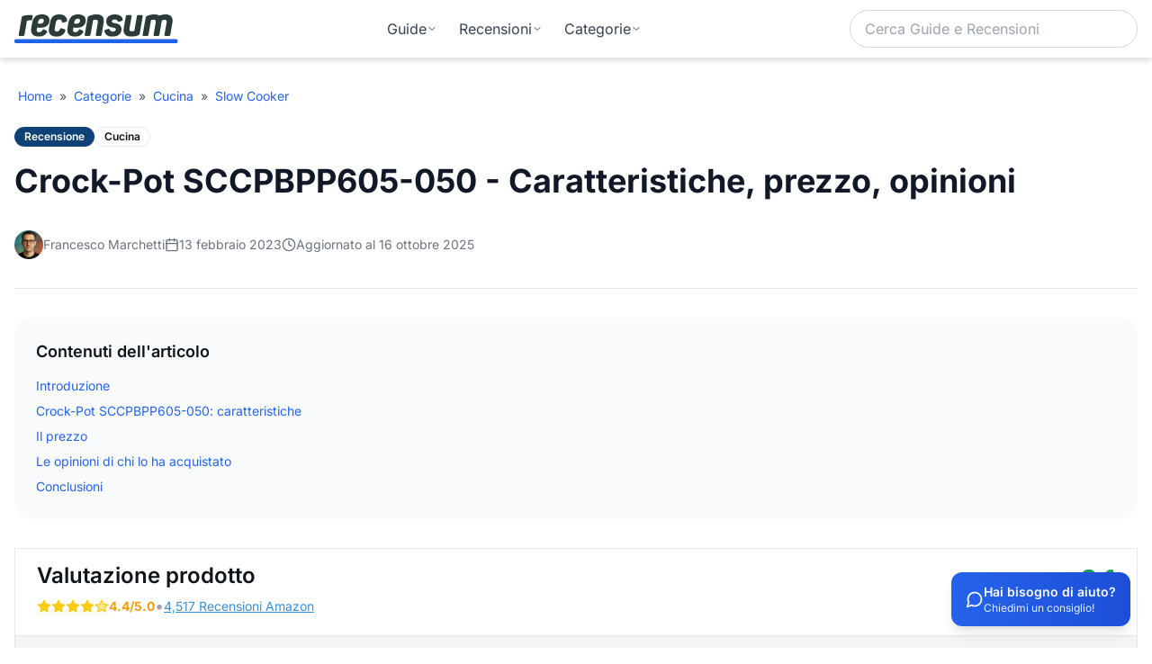

--- FILE ---
content_type: text/html; charset=UTF-8
request_url: https://recensum.it/categorie/cucina/slow-cooker/crock-pot-sccpbpp605-050-caratteristiche-prezzo-opinioni
body_size: 2771
content:
<!DOCTYPE html>
<html lang="it">
  <head>
    <meta charset="UTF-8" />
    <meta name="viewport" content="width=device-width, initial-scale=1.0" />

    <!-- Google Analytics 4 -->
    <script async src="https://www.googletagmanager.com/gtag/js?id=G-XBSKSRH31P"></script>
    <script>
      window.dataLayer = window.dataLayer || [];
      function gtag(){dataLayer.push(arguments);}
      gtag('js', new Date());
      gtag('config', 'G-XBSKSRH31P');
    </script>

    <!-- Google Ads Conversion Tracking -->
    <script async src="https://www.googletagmanager.com/gtag/js?id=AW-10890076183"></script>
    <script>
      window.dataLayer = window.dataLayer || [];
      function gtag(){dataLayer.push(arguments);}
      gtag('js', new Date());
      gtag('config', 'AW-10890076183');
    </script>

    <!-- Google Ads Conversion Event Function -->
    <script>
      function gtag_report_conversion(url) {
        var callback = function () {
          if (typeof(url) != 'undefined') {
            window.location = url;
          }
        };
        gtag('event', 'conversion', {
            'send_to': 'AW-17672965268/iUgCCKPVorcbEJSZkOtB',
            'value': 0.12,
            'currency': 'EUR',
            'event_callback': callback
        });
        return false;
      }
    </script>

    <!-- Bing Ads UET Conversion Tracking -->
    <script>
      // Only load UET if not on admin page
      (function(w,d,t,r,u){
        // Check if current path is admin
        if (w.location.pathname.startsWith('/admin-8786')) {
          return; // Don't load UET on admin pages
        }
        var f,n,i;
        w[u]=w[u]||[];
        f=function(){
          var o={ti:"187029806", enableAutoSpaTracking: true};
          o.q=w[u];
          w[u]=new UET(o);
          w[u].push("pageLoad");
        };
        n=d.createElement(t);
        n.src=r;
        n.async=1;
        n.onload=n.onreadystatechange=function(){
          var s=this.readyState;
          if(s&&s!=="loaded"&&s!=="complete") return;
          f();
          n.onload=n.onreadystatechange=null;
        };
        i=d.getElementsByTagName(t)[0];
        i.parentNode.insertBefore(n,i);
      })(window,document,"script","//bat.bing.com/bat.js","uetq");
    </script>

    <!-- Bing Ads UET Conversion Event Function -->
    <script>
        function uet_report_conversion() {
            // Don't track conversions on admin pages
            if (window.location.pathname.startsWith('/admin-8786')) {
                return;
            }
            window.uetq = window.uetq || [];
            window.uetq.push('event', 'click', {});
        }
    </script>

    <!-- Taboola Pixel Code -->
    <script type='text/javascript'>
      window._tfa = window._tfa || [];
      window._tfa.push({notify: 'event', name: 'page_view', id: 1948015});
      !function (t, f, a, x) {
        if (!document.getElementById(x)) {
          t.async = 1;t.src = a;t.id=x;f.parentNode.insertBefore(t, f);
        }
      }(document.createElement('script'),
      document.getElementsByTagName('script')[0],
      '//cdn.taboola.com/libtrc/unip/1948015/tfa.js',
      'tb_tfa_script');
    </script>
    <!-- End of Taboola Pixel Code -->

    <!-- Taboola Amazon Click Conversion Function -->
    <script>
      function taboola_report_conversion() {
        // Don't track conversions on admin pages
        if (window.location.pathname.startsWith('/admin-8786')) {
          return;
        }
        window._tfa = window._tfa || [];
        window._tfa.push({notify: 'event', name: 'amazonclick', id: 1948015});
      }
    </script>
    <!-- End of Taboola Pixel Code -->

    <!-- Favicon and Icons -->
    <link rel="icon" type="image/x-icon" href="/favicon.ico" />
    <link rel="icon" type="image/svg+xml" href="/favicon.svg" />
    <link rel="apple-touch-icon" sizes="180x180" href="/apple-touch-icon.png" />
    <link rel="icon" type="image/png" sizes="96x96" href="/favicon-96x96.png" />
    <link rel="icon" type="image/png" sizes="32x32" href="/favicon-32x32.png" />
    <link rel="icon" type="image/png" sizes="16x16" href="/favicon-16x16.png" />
    <link rel="manifest" href="/site.webmanifest" />
    <meta name="theme-color" content="#1e40af" />

    <!-- Self-hosted fonts - inlined for performance -->
    <link rel="preload" href="/fonts/inter-latin.woff2" as="font" type="font/woff2" crossorigin>
    <link rel="preload" href="/fonts/merriweather-400-latin.woff2" as="font" type="font/woff2" crossorigin>
    <style>
      /* Inter - Latin (Variable font supporting weights 400-700) */
      @font-face {
        font-family: 'Inter';
        font-style: normal;
        font-weight: 400 700;
        font-display: swap;
        src: url(/fonts/inter-latin.woff2) format('woff2');
        unicode-range: U+0000-00FF, U+0131, U+0152-0153, U+02BB-02BC, U+02C6, U+02DA, U+02DC, U+0304, U+0308, U+0329, U+2000-206F, U+20AC, U+2122, U+2191, U+2193, U+2212, U+2215, U+FEFF, U+FFFD;
      }

      /* Merriweather 400 - Latin */
      @font-face {
        font-family: 'Merriweather';
        font-style: normal;
        font-weight: 400;
        font-display: swap;
        src: url(/fonts/merriweather-400-latin.woff2) format('woff2');
        unicode-range: U+0000-00FF, U+0131, U+0152-0153, U+02BB-02BC, U+02C6, U+02DA, U+02DC, U+0304, U+0308, U+0329, U+2000-206F, U+20AC, U+2122, U+2191, U+2193, U+2212, U+2215, U+FEFF, U+FFFD;
      }

      /* Merriweather 700 - Latin */
      @font-face {
        font-family: 'Merriweather';
        font-style: normal;
        font-weight: 700;
        font-display: swap;
        src: url(/fonts/merriweather-700-latin.woff2) format('woff2');
        unicode-range: U+0000-00FF, U+0131, U+0152-0153, U+02BB-02BC, U+02C6, U+02DA, U+02DC, U+0304, U+0308, U+0329, U+2000-206F, U+20AC, U+2122, U+2191, U+2193, U+2212, U+2215, U+FEFF, U+FFFD;
      }
    </style>

    <!-- Preconnect for Performance -->
    <link rel="preconnect" href="https://www.google.com">
    <link rel="preconnect" href="https://www.googletagmanager.com">
    <link rel="preconnect" href="https://images-eu.ssl-images-amazon.com">
    <link rel="preconnect" href="https://m.media-amazon.com">
    <link rel="dns-prefetch" href="https://images-eu.ssl-images-amazon.com">
    <link rel="dns-prefetch" href="https://m.media-amazon.com">

    <!-- Critical CSS to reduce CLS -->
    <style>
      /* System font fallbacks with size adjustments to match web fonts */
      body {
        font-family: -apple-system, BlinkMacSystemFont, 'Segoe UI', system-ui, sans-serif;
      }

      /* Reserve space for web fonts to prevent layout shift */
      .font-inter {
        font-family: 'Inter', -apple-system, BlinkMacSystemFont, 'Segoe UI', system-ui, sans-serif;
      }

      .font-merriweather {
        font-family: 'Merriweather', Georgia, 'Times New Roman', serif;
      }

      /* Prevent layout shift by reserving minimum space for main content */
      #root {
        min-height: 100vh;
        display: flex;
        flex-direction: column;
      }

      /* Reserve space for images to prevent layout shift */
      img {
        max-width: 100%;
        height: auto;
      }

      /* Ensure aspect ratios are preserved for images */
      img[width][height] {
        aspect-ratio: attr(width) / attr(height);
      }
    </style>

    <!-- Defer reCAPTCHA loading -->
    <script>
      // Load reCAPTCHA asynchronously after page load
      window.addEventListener('load', function() {
        var script = document.createElement('script');
        script.src = 'https://www.google.com/recaptcha/enterprise.js?render=6LemRuwrAAAAAGYqlfDN8sT627HtPocDvmauGo4Y';
        script.async = true;
        script.defer = true;
        document.head.appendChild(script);
      });
    </script>
    <script type="module" crossorigin src="/assets/index-DjCAVQRP.js"></script>
    <link rel="stylesheet" crossorigin href="/assets/index-BGDspXWT.css">
  </head>
  <body>
    <!-- Taboola Pixel noscript fallback -->
    <noscript>
      <img src='//trc.taboola.com/1948015/log/3/unip?en=page_view' width='0' height='0' style='display:none'/>
    </noscript>

    <div id="root"></div>
  </body>
</html>

--- FILE ---
content_type: text/html; charset=utf-8
request_url: https://www.google.com/recaptcha/enterprise/anchor?ar=1&k=6LemRuwrAAAAAGYqlfDN8sT627HtPocDvmauGo4Y&co=aHR0cHM6Ly9yZWNlbnN1bS5pdDo0NDM.&hl=en&v=PoyoqOPhxBO7pBk68S4YbpHZ&size=invisible&anchor-ms=20000&execute-ms=30000&cb=6l2lybq47nq9
body_size: 48892
content:
<!DOCTYPE HTML><html dir="ltr" lang="en"><head><meta http-equiv="Content-Type" content="text/html; charset=UTF-8">
<meta http-equiv="X-UA-Compatible" content="IE=edge">
<title>reCAPTCHA</title>
<style type="text/css">
/* cyrillic-ext */
@font-face {
  font-family: 'Roboto';
  font-style: normal;
  font-weight: 400;
  font-stretch: 100%;
  src: url(//fonts.gstatic.com/s/roboto/v48/KFO7CnqEu92Fr1ME7kSn66aGLdTylUAMa3GUBHMdazTgWw.woff2) format('woff2');
  unicode-range: U+0460-052F, U+1C80-1C8A, U+20B4, U+2DE0-2DFF, U+A640-A69F, U+FE2E-FE2F;
}
/* cyrillic */
@font-face {
  font-family: 'Roboto';
  font-style: normal;
  font-weight: 400;
  font-stretch: 100%;
  src: url(//fonts.gstatic.com/s/roboto/v48/KFO7CnqEu92Fr1ME7kSn66aGLdTylUAMa3iUBHMdazTgWw.woff2) format('woff2');
  unicode-range: U+0301, U+0400-045F, U+0490-0491, U+04B0-04B1, U+2116;
}
/* greek-ext */
@font-face {
  font-family: 'Roboto';
  font-style: normal;
  font-weight: 400;
  font-stretch: 100%;
  src: url(//fonts.gstatic.com/s/roboto/v48/KFO7CnqEu92Fr1ME7kSn66aGLdTylUAMa3CUBHMdazTgWw.woff2) format('woff2');
  unicode-range: U+1F00-1FFF;
}
/* greek */
@font-face {
  font-family: 'Roboto';
  font-style: normal;
  font-weight: 400;
  font-stretch: 100%;
  src: url(//fonts.gstatic.com/s/roboto/v48/KFO7CnqEu92Fr1ME7kSn66aGLdTylUAMa3-UBHMdazTgWw.woff2) format('woff2');
  unicode-range: U+0370-0377, U+037A-037F, U+0384-038A, U+038C, U+038E-03A1, U+03A3-03FF;
}
/* math */
@font-face {
  font-family: 'Roboto';
  font-style: normal;
  font-weight: 400;
  font-stretch: 100%;
  src: url(//fonts.gstatic.com/s/roboto/v48/KFO7CnqEu92Fr1ME7kSn66aGLdTylUAMawCUBHMdazTgWw.woff2) format('woff2');
  unicode-range: U+0302-0303, U+0305, U+0307-0308, U+0310, U+0312, U+0315, U+031A, U+0326-0327, U+032C, U+032F-0330, U+0332-0333, U+0338, U+033A, U+0346, U+034D, U+0391-03A1, U+03A3-03A9, U+03B1-03C9, U+03D1, U+03D5-03D6, U+03F0-03F1, U+03F4-03F5, U+2016-2017, U+2034-2038, U+203C, U+2040, U+2043, U+2047, U+2050, U+2057, U+205F, U+2070-2071, U+2074-208E, U+2090-209C, U+20D0-20DC, U+20E1, U+20E5-20EF, U+2100-2112, U+2114-2115, U+2117-2121, U+2123-214F, U+2190, U+2192, U+2194-21AE, U+21B0-21E5, U+21F1-21F2, U+21F4-2211, U+2213-2214, U+2216-22FF, U+2308-230B, U+2310, U+2319, U+231C-2321, U+2336-237A, U+237C, U+2395, U+239B-23B7, U+23D0, U+23DC-23E1, U+2474-2475, U+25AF, U+25B3, U+25B7, U+25BD, U+25C1, U+25CA, U+25CC, U+25FB, U+266D-266F, U+27C0-27FF, U+2900-2AFF, U+2B0E-2B11, U+2B30-2B4C, U+2BFE, U+3030, U+FF5B, U+FF5D, U+1D400-1D7FF, U+1EE00-1EEFF;
}
/* symbols */
@font-face {
  font-family: 'Roboto';
  font-style: normal;
  font-weight: 400;
  font-stretch: 100%;
  src: url(//fonts.gstatic.com/s/roboto/v48/KFO7CnqEu92Fr1ME7kSn66aGLdTylUAMaxKUBHMdazTgWw.woff2) format('woff2');
  unicode-range: U+0001-000C, U+000E-001F, U+007F-009F, U+20DD-20E0, U+20E2-20E4, U+2150-218F, U+2190, U+2192, U+2194-2199, U+21AF, U+21E6-21F0, U+21F3, U+2218-2219, U+2299, U+22C4-22C6, U+2300-243F, U+2440-244A, U+2460-24FF, U+25A0-27BF, U+2800-28FF, U+2921-2922, U+2981, U+29BF, U+29EB, U+2B00-2BFF, U+4DC0-4DFF, U+FFF9-FFFB, U+10140-1018E, U+10190-1019C, U+101A0, U+101D0-101FD, U+102E0-102FB, U+10E60-10E7E, U+1D2C0-1D2D3, U+1D2E0-1D37F, U+1F000-1F0FF, U+1F100-1F1AD, U+1F1E6-1F1FF, U+1F30D-1F30F, U+1F315, U+1F31C, U+1F31E, U+1F320-1F32C, U+1F336, U+1F378, U+1F37D, U+1F382, U+1F393-1F39F, U+1F3A7-1F3A8, U+1F3AC-1F3AF, U+1F3C2, U+1F3C4-1F3C6, U+1F3CA-1F3CE, U+1F3D4-1F3E0, U+1F3ED, U+1F3F1-1F3F3, U+1F3F5-1F3F7, U+1F408, U+1F415, U+1F41F, U+1F426, U+1F43F, U+1F441-1F442, U+1F444, U+1F446-1F449, U+1F44C-1F44E, U+1F453, U+1F46A, U+1F47D, U+1F4A3, U+1F4B0, U+1F4B3, U+1F4B9, U+1F4BB, U+1F4BF, U+1F4C8-1F4CB, U+1F4D6, U+1F4DA, U+1F4DF, U+1F4E3-1F4E6, U+1F4EA-1F4ED, U+1F4F7, U+1F4F9-1F4FB, U+1F4FD-1F4FE, U+1F503, U+1F507-1F50B, U+1F50D, U+1F512-1F513, U+1F53E-1F54A, U+1F54F-1F5FA, U+1F610, U+1F650-1F67F, U+1F687, U+1F68D, U+1F691, U+1F694, U+1F698, U+1F6AD, U+1F6B2, U+1F6B9-1F6BA, U+1F6BC, U+1F6C6-1F6CF, U+1F6D3-1F6D7, U+1F6E0-1F6EA, U+1F6F0-1F6F3, U+1F6F7-1F6FC, U+1F700-1F7FF, U+1F800-1F80B, U+1F810-1F847, U+1F850-1F859, U+1F860-1F887, U+1F890-1F8AD, U+1F8B0-1F8BB, U+1F8C0-1F8C1, U+1F900-1F90B, U+1F93B, U+1F946, U+1F984, U+1F996, U+1F9E9, U+1FA00-1FA6F, U+1FA70-1FA7C, U+1FA80-1FA89, U+1FA8F-1FAC6, U+1FACE-1FADC, U+1FADF-1FAE9, U+1FAF0-1FAF8, U+1FB00-1FBFF;
}
/* vietnamese */
@font-face {
  font-family: 'Roboto';
  font-style: normal;
  font-weight: 400;
  font-stretch: 100%;
  src: url(//fonts.gstatic.com/s/roboto/v48/KFO7CnqEu92Fr1ME7kSn66aGLdTylUAMa3OUBHMdazTgWw.woff2) format('woff2');
  unicode-range: U+0102-0103, U+0110-0111, U+0128-0129, U+0168-0169, U+01A0-01A1, U+01AF-01B0, U+0300-0301, U+0303-0304, U+0308-0309, U+0323, U+0329, U+1EA0-1EF9, U+20AB;
}
/* latin-ext */
@font-face {
  font-family: 'Roboto';
  font-style: normal;
  font-weight: 400;
  font-stretch: 100%;
  src: url(//fonts.gstatic.com/s/roboto/v48/KFO7CnqEu92Fr1ME7kSn66aGLdTylUAMa3KUBHMdazTgWw.woff2) format('woff2');
  unicode-range: U+0100-02BA, U+02BD-02C5, U+02C7-02CC, U+02CE-02D7, U+02DD-02FF, U+0304, U+0308, U+0329, U+1D00-1DBF, U+1E00-1E9F, U+1EF2-1EFF, U+2020, U+20A0-20AB, U+20AD-20C0, U+2113, U+2C60-2C7F, U+A720-A7FF;
}
/* latin */
@font-face {
  font-family: 'Roboto';
  font-style: normal;
  font-weight: 400;
  font-stretch: 100%;
  src: url(//fonts.gstatic.com/s/roboto/v48/KFO7CnqEu92Fr1ME7kSn66aGLdTylUAMa3yUBHMdazQ.woff2) format('woff2');
  unicode-range: U+0000-00FF, U+0131, U+0152-0153, U+02BB-02BC, U+02C6, U+02DA, U+02DC, U+0304, U+0308, U+0329, U+2000-206F, U+20AC, U+2122, U+2191, U+2193, U+2212, U+2215, U+FEFF, U+FFFD;
}
/* cyrillic-ext */
@font-face {
  font-family: 'Roboto';
  font-style: normal;
  font-weight: 500;
  font-stretch: 100%;
  src: url(//fonts.gstatic.com/s/roboto/v48/KFO7CnqEu92Fr1ME7kSn66aGLdTylUAMa3GUBHMdazTgWw.woff2) format('woff2');
  unicode-range: U+0460-052F, U+1C80-1C8A, U+20B4, U+2DE0-2DFF, U+A640-A69F, U+FE2E-FE2F;
}
/* cyrillic */
@font-face {
  font-family: 'Roboto';
  font-style: normal;
  font-weight: 500;
  font-stretch: 100%;
  src: url(//fonts.gstatic.com/s/roboto/v48/KFO7CnqEu92Fr1ME7kSn66aGLdTylUAMa3iUBHMdazTgWw.woff2) format('woff2');
  unicode-range: U+0301, U+0400-045F, U+0490-0491, U+04B0-04B1, U+2116;
}
/* greek-ext */
@font-face {
  font-family: 'Roboto';
  font-style: normal;
  font-weight: 500;
  font-stretch: 100%;
  src: url(//fonts.gstatic.com/s/roboto/v48/KFO7CnqEu92Fr1ME7kSn66aGLdTylUAMa3CUBHMdazTgWw.woff2) format('woff2');
  unicode-range: U+1F00-1FFF;
}
/* greek */
@font-face {
  font-family: 'Roboto';
  font-style: normal;
  font-weight: 500;
  font-stretch: 100%;
  src: url(//fonts.gstatic.com/s/roboto/v48/KFO7CnqEu92Fr1ME7kSn66aGLdTylUAMa3-UBHMdazTgWw.woff2) format('woff2');
  unicode-range: U+0370-0377, U+037A-037F, U+0384-038A, U+038C, U+038E-03A1, U+03A3-03FF;
}
/* math */
@font-face {
  font-family: 'Roboto';
  font-style: normal;
  font-weight: 500;
  font-stretch: 100%;
  src: url(//fonts.gstatic.com/s/roboto/v48/KFO7CnqEu92Fr1ME7kSn66aGLdTylUAMawCUBHMdazTgWw.woff2) format('woff2');
  unicode-range: U+0302-0303, U+0305, U+0307-0308, U+0310, U+0312, U+0315, U+031A, U+0326-0327, U+032C, U+032F-0330, U+0332-0333, U+0338, U+033A, U+0346, U+034D, U+0391-03A1, U+03A3-03A9, U+03B1-03C9, U+03D1, U+03D5-03D6, U+03F0-03F1, U+03F4-03F5, U+2016-2017, U+2034-2038, U+203C, U+2040, U+2043, U+2047, U+2050, U+2057, U+205F, U+2070-2071, U+2074-208E, U+2090-209C, U+20D0-20DC, U+20E1, U+20E5-20EF, U+2100-2112, U+2114-2115, U+2117-2121, U+2123-214F, U+2190, U+2192, U+2194-21AE, U+21B0-21E5, U+21F1-21F2, U+21F4-2211, U+2213-2214, U+2216-22FF, U+2308-230B, U+2310, U+2319, U+231C-2321, U+2336-237A, U+237C, U+2395, U+239B-23B7, U+23D0, U+23DC-23E1, U+2474-2475, U+25AF, U+25B3, U+25B7, U+25BD, U+25C1, U+25CA, U+25CC, U+25FB, U+266D-266F, U+27C0-27FF, U+2900-2AFF, U+2B0E-2B11, U+2B30-2B4C, U+2BFE, U+3030, U+FF5B, U+FF5D, U+1D400-1D7FF, U+1EE00-1EEFF;
}
/* symbols */
@font-face {
  font-family: 'Roboto';
  font-style: normal;
  font-weight: 500;
  font-stretch: 100%;
  src: url(//fonts.gstatic.com/s/roboto/v48/KFO7CnqEu92Fr1ME7kSn66aGLdTylUAMaxKUBHMdazTgWw.woff2) format('woff2');
  unicode-range: U+0001-000C, U+000E-001F, U+007F-009F, U+20DD-20E0, U+20E2-20E4, U+2150-218F, U+2190, U+2192, U+2194-2199, U+21AF, U+21E6-21F0, U+21F3, U+2218-2219, U+2299, U+22C4-22C6, U+2300-243F, U+2440-244A, U+2460-24FF, U+25A0-27BF, U+2800-28FF, U+2921-2922, U+2981, U+29BF, U+29EB, U+2B00-2BFF, U+4DC0-4DFF, U+FFF9-FFFB, U+10140-1018E, U+10190-1019C, U+101A0, U+101D0-101FD, U+102E0-102FB, U+10E60-10E7E, U+1D2C0-1D2D3, U+1D2E0-1D37F, U+1F000-1F0FF, U+1F100-1F1AD, U+1F1E6-1F1FF, U+1F30D-1F30F, U+1F315, U+1F31C, U+1F31E, U+1F320-1F32C, U+1F336, U+1F378, U+1F37D, U+1F382, U+1F393-1F39F, U+1F3A7-1F3A8, U+1F3AC-1F3AF, U+1F3C2, U+1F3C4-1F3C6, U+1F3CA-1F3CE, U+1F3D4-1F3E0, U+1F3ED, U+1F3F1-1F3F3, U+1F3F5-1F3F7, U+1F408, U+1F415, U+1F41F, U+1F426, U+1F43F, U+1F441-1F442, U+1F444, U+1F446-1F449, U+1F44C-1F44E, U+1F453, U+1F46A, U+1F47D, U+1F4A3, U+1F4B0, U+1F4B3, U+1F4B9, U+1F4BB, U+1F4BF, U+1F4C8-1F4CB, U+1F4D6, U+1F4DA, U+1F4DF, U+1F4E3-1F4E6, U+1F4EA-1F4ED, U+1F4F7, U+1F4F9-1F4FB, U+1F4FD-1F4FE, U+1F503, U+1F507-1F50B, U+1F50D, U+1F512-1F513, U+1F53E-1F54A, U+1F54F-1F5FA, U+1F610, U+1F650-1F67F, U+1F687, U+1F68D, U+1F691, U+1F694, U+1F698, U+1F6AD, U+1F6B2, U+1F6B9-1F6BA, U+1F6BC, U+1F6C6-1F6CF, U+1F6D3-1F6D7, U+1F6E0-1F6EA, U+1F6F0-1F6F3, U+1F6F7-1F6FC, U+1F700-1F7FF, U+1F800-1F80B, U+1F810-1F847, U+1F850-1F859, U+1F860-1F887, U+1F890-1F8AD, U+1F8B0-1F8BB, U+1F8C0-1F8C1, U+1F900-1F90B, U+1F93B, U+1F946, U+1F984, U+1F996, U+1F9E9, U+1FA00-1FA6F, U+1FA70-1FA7C, U+1FA80-1FA89, U+1FA8F-1FAC6, U+1FACE-1FADC, U+1FADF-1FAE9, U+1FAF0-1FAF8, U+1FB00-1FBFF;
}
/* vietnamese */
@font-face {
  font-family: 'Roboto';
  font-style: normal;
  font-weight: 500;
  font-stretch: 100%;
  src: url(//fonts.gstatic.com/s/roboto/v48/KFO7CnqEu92Fr1ME7kSn66aGLdTylUAMa3OUBHMdazTgWw.woff2) format('woff2');
  unicode-range: U+0102-0103, U+0110-0111, U+0128-0129, U+0168-0169, U+01A0-01A1, U+01AF-01B0, U+0300-0301, U+0303-0304, U+0308-0309, U+0323, U+0329, U+1EA0-1EF9, U+20AB;
}
/* latin-ext */
@font-face {
  font-family: 'Roboto';
  font-style: normal;
  font-weight: 500;
  font-stretch: 100%;
  src: url(//fonts.gstatic.com/s/roboto/v48/KFO7CnqEu92Fr1ME7kSn66aGLdTylUAMa3KUBHMdazTgWw.woff2) format('woff2');
  unicode-range: U+0100-02BA, U+02BD-02C5, U+02C7-02CC, U+02CE-02D7, U+02DD-02FF, U+0304, U+0308, U+0329, U+1D00-1DBF, U+1E00-1E9F, U+1EF2-1EFF, U+2020, U+20A0-20AB, U+20AD-20C0, U+2113, U+2C60-2C7F, U+A720-A7FF;
}
/* latin */
@font-face {
  font-family: 'Roboto';
  font-style: normal;
  font-weight: 500;
  font-stretch: 100%;
  src: url(//fonts.gstatic.com/s/roboto/v48/KFO7CnqEu92Fr1ME7kSn66aGLdTylUAMa3yUBHMdazQ.woff2) format('woff2');
  unicode-range: U+0000-00FF, U+0131, U+0152-0153, U+02BB-02BC, U+02C6, U+02DA, U+02DC, U+0304, U+0308, U+0329, U+2000-206F, U+20AC, U+2122, U+2191, U+2193, U+2212, U+2215, U+FEFF, U+FFFD;
}
/* cyrillic-ext */
@font-face {
  font-family: 'Roboto';
  font-style: normal;
  font-weight: 900;
  font-stretch: 100%;
  src: url(//fonts.gstatic.com/s/roboto/v48/KFO7CnqEu92Fr1ME7kSn66aGLdTylUAMa3GUBHMdazTgWw.woff2) format('woff2');
  unicode-range: U+0460-052F, U+1C80-1C8A, U+20B4, U+2DE0-2DFF, U+A640-A69F, U+FE2E-FE2F;
}
/* cyrillic */
@font-face {
  font-family: 'Roboto';
  font-style: normal;
  font-weight: 900;
  font-stretch: 100%;
  src: url(//fonts.gstatic.com/s/roboto/v48/KFO7CnqEu92Fr1ME7kSn66aGLdTylUAMa3iUBHMdazTgWw.woff2) format('woff2');
  unicode-range: U+0301, U+0400-045F, U+0490-0491, U+04B0-04B1, U+2116;
}
/* greek-ext */
@font-face {
  font-family: 'Roboto';
  font-style: normal;
  font-weight: 900;
  font-stretch: 100%;
  src: url(//fonts.gstatic.com/s/roboto/v48/KFO7CnqEu92Fr1ME7kSn66aGLdTylUAMa3CUBHMdazTgWw.woff2) format('woff2');
  unicode-range: U+1F00-1FFF;
}
/* greek */
@font-face {
  font-family: 'Roboto';
  font-style: normal;
  font-weight: 900;
  font-stretch: 100%;
  src: url(//fonts.gstatic.com/s/roboto/v48/KFO7CnqEu92Fr1ME7kSn66aGLdTylUAMa3-UBHMdazTgWw.woff2) format('woff2');
  unicode-range: U+0370-0377, U+037A-037F, U+0384-038A, U+038C, U+038E-03A1, U+03A3-03FF;
}
/* math */
@font-face {
  font-family: 'Roboto';
  font-style: normal;
  font-weight: 900;
  font-stretch: 100%;
  src: url(//fonts.gstatic.com/s/roboto/v48/KFO7CnqEu92Fr1ME7kSn66aGLdTylUAMawCUBHMdazTgWw.woff2) format('woff2');
  unicode-range: U+0302-0303, U+0305, U+0307-0308, U+0310, U+0312, U+0315, U+031A, U+0326-0327, U+032C, U+032F-0330, U+0332-0333, U+0338, U+033A, U+0346, U+034D, U+0391-03A1, U+03A3-03A9, U+03B1-03C9, U+03D1, U+03D5-03D6, U+03F0-03F1, U+03F4-03F5, U+2016-2017, U+2034-2038, U+203C, U+2040, U+2043, U+2047, U+2050, U+2057, U+205F, U+2070-2071, U+2074-208E, U+2090-209C, U+20D0-20DC, U+20E1, U+20E5-20EF, U+2100-2112, U+2114-2115, U+2117-2121, U+2123-214F, U+2190, U+2192, U+2194-21AE, U+21B0-21E5, U+21F1-21F2, U+21F4-2211, U+2213-2214, U+2216-22FF, U+2308-230B, U+2310, U+2319, U+231C-2321, U+2336-237A, U+237C, U+2395, U+239B-23B7, U+23D0, U+23DC-23E1, U+2474-2475, U+25AF, U+25B3, U+25B7, U+25BD, U+25C1, U+25CA, U+25CC, U+25FB, U+266D-266F, U+27C0-27FF, U+2900-2AFF, U+2B0E-2B11, U+2B30-2B4C, U+2BFE, U+3030, U+FF5B, U+FF5D, U+1D400-1D7FF, U+1EE00-1EEFF;
}
/* symbols */
@font-face {
  font-family: 'Roboto';
  font-style: normal;
  font-weight: 900;
  font-stretch: 100%;
  src: url(//fonts.gstatic.com/s/roboto/v48/KFO7CnqEu92Fr1ME7kSn66aGLdTylUAMaxKUBHMdazTgWw.woff2) format('woff2');
  unicode-range: U+0001-000C, U+000E-001F, U+007F-009F, U+20DD-20E0, U+20E2-20E4, U+2150-218F, U+2190, U+2192, U+2194-2199, U+21AF, U+21E6-21F0, U+21F3, U+2218-2219, U+2299, U+22C4-22C6, U+2300-243F, U+2440-244A, U+2460-24FF, U+25A0-27BF, U+2800-28FF, U+2921-2922, U+2981, U+29BF, U+29EB, U+2B00-2BFF, U+4DC0-4DFF, U+FFF9-FFFB, U+10140-1018E, U+10190-1019C, U+101A0, U+101D0-101FD, U+102E0-102FB, U+10E60-10E7E, U+1D2C0-1D2D3, U+1D2E0-1D37F, U+1F000-1F0FF, U+1F100-1F1AD, U+1F1E6-1F1FF, U+1F30D-1F30F, U+1F315, U+1F31C, U+1F31E, U+1F320-1F32C, U+1F336, U+1F378, U+1F37D, U+1F382, U+1F393-1F39F, U+1F3A7-1F3A8, U+1F3AC-1F3AF, U+1F3C2, U+1F3C4-1F3C6, U+1F3CA-1F3CE, U+1F3D4-1F3E0, U+1F3ED, U+1F3F1-1F3F3, U+1F3F5-1F3F7, U+1F408, U+1F415, U+1F41F, U+1F426, U+1F43F, U+1F441-1F442, U+1F444, U+1F446-1F449, U+1F44C-1F44E, U+1F453, U+1F46A, U+1F47D, U+1F4A3, U+1F4B0, U+1F4B3, U+1F4B9, U+1F4BB, U+1F4BF, U+1F4C8-1F4CB, U+1F4D6, U+1F4DA, U+1F4DF, U+1F4E3-1F4E6, U+1F4EA-1F4ED, U+1F4F7, U+1F4F9-1F4FB, U+1F4FD-1F4FE, U+1F503, U+1F507-1F50B, U+1F50D, U+1F512-1F513, U+1F53E-1F54A, U+1F54F-1F5FA, U+1F610, U+1F650-1F67F, U+1F687, U+1F68D, U+1F691, U+1F694, U+1F698, U+1F6AD, U+1F6B2, U+1F6B9-1F6BA, U+1F6BC, U+1F6C6-1F6CF, U+1F6D3-1F6D7, U+1F6E0-1F6EA, U+1F6F0-1F6F3, U+1F6F7-1F6FC, U+1F700-1F7FF, U+1F800-1F80B, U+1F810-1F847, U+1F850-1F859, U+1F860-1F887, U+1F890-1F8AD, U+1F8B0-1F8BB, U+1F8C0-1F8C1, U+1F900-1F90B, U+1F93B, U+1F946, U+1F984, U+1F996, U+1F9E9, U+1FA00-1FA6F, U+1FA70-1FA7C, U+1FA80-1FA89, U+1FA8F-1FAC6, U+1FACE-1FADC, U+1FADF-1FAE9, U+1FAF0-1FAF8, U+1FB00-1FBFF;
}
/* vietnamese */
@font-face {
  font-family: 'Roboto';
  font-style: normal;
  font-weight: 900;
  font-stretch: 100%;
  src: url(//fonts.gstatic.com/s/roboto/v48/KFO7CnqEu92Fr1ME7kSn66aGLdTylUAMa3OUBHMdazTgWw.woff2) format('woff2');
  unicode-range: U+0102-0103, U+0110-0111, U+0128-0129, U+0168-0169, U+01A0-01A1, U+01AF-01B0, U+0300-0301, U+0303-0304, U+0308-0309, U+0323, U+0329, U+1EA0-1EF9, U+20AB;
}
/* latin-ext */
@font-face {
  font-family: 'Roboto';
  font-style: normal;
  font-weight: 900;
  font-stretch: 100%;
  src: url(//fonts.gstatic.com/s/roboto/v48/KFO7CnqEu92Fr1ME7kSn66aGLdTylUAMa3KUBHMdazTgWw.woff2) format('woff2');
  unicode-range: U+0100-02BA, U+02BD-02C5, U+02C7-02CC, U+02CE-02D7, U+02DD-02FF, U+0304, U+0308, U+0329, U+1D00-1DBF, U+1E00-1E9F, U+1EF2-1EFF, U+2020, U+20A0-20AB, U+20AD-20C0, U+2113, U+2C60-2C7F, U+A720-A7FF;
}
/* latin */
@font-face {
  font-family: 'Roboto';
  font-style: normal;
  font-weight: 900;
  font-stretch: 100%;
  src: url(//fonts.gstatic.com/s/roboto/v48/KFO7CnqEu92Fr1ME7kSn66aGLdTylUAMa3yUBHMdazQ.woff2) format('woff2');
  unicode-range: U+0000-00FF, U+0131, U+0152-0153, U+02BB-02BC, U+02C6, U+02DA, U+02DC, U+0304, U+0308, U+0329, U+2000-206F, U+20AC, U+2122, U+2191, U+2193, U+2212, U+2215, U+FEFF, U+FFFD;
}

</style>
<link rel="stylesheet" type="text/css" href="https://www.gstatic.com/recaptcha/releases/PoyoqOPhxBO7pBk68S4YbpHZ/styles__ltr.css">
<script nonce="aS_HNc1cVgEe7Kx5RLWRDw" type="text/javascript">window['__recaptcha_api'] = 'https://www.google.com/recaptcha/enterprise/';</script>
<script type="text/javascript" src="https://www.gstatic.com/recaptcha/releases/PoyoqOPhxBO7pBk68S4YbpHZ/recaptcha__en.js" nonce="aS_HNc1cVgEe7Kx5RLWRDw">
      
    </script></head>
<body><div id="rc-anchor-alert" class="rc-anchor-alert"></div>
<input type="hidden" id="recaptcha-token" value="[base64]">
<script type="text/javascript" nonce="aS_HNc1cVgEe7Kx5RLWRDw">
      recaptcha.anchor.Main.init("[\x22ainput\x22,[\x22bgdata\x22,\x22\x22,\[base64]/[base64]/[base64]/[base64]/[base64]/[base64]/KGcoTywyNTMsTy5PKSxVRyhPLEMpKTpnKE8sMjUzLEMpLE8pKSxsKSksTykpfSxieT1mdW5jdGlvbihDLE8sdSxsKXtmb3IobD0odT1SKEMpLDApO08+MDtPLS0pbD1sPDw4fFooQyk7ZyhDLHUsbCl9LFVHPWZ1bmN0aW9uKEMsTyl7Qy5pLmxlbmd0aD4xMDQ/[base64]/[base64]/[base64]/[base64]/[base64]/[base64]/[base64]\\u003d\x22,\[base64]\\u003d\x22,\x22TcOww7XCicO7FsOdwrnCkE82G8OaAVTChHoiw6bDqw7Cn3k9f8Omw4UCw5bCsFNtPx/DlsKmw6kxEMKSw4bDlcOdWMOWwoAYcTfCiVbDiT5Ww5TConxKQcKNJX7DqQ9+w7plesK3PcK0OcKwSFoMwoomwpN/[base64]/CqsKMC8KMwp3DkcOPw4YYw5PDhsO2wqpxNioxwo3DnMOnTUHDj8O8TcOVwq80UMOkU1NZXTbDm8K7dcK0wqfCkMOqYG/CgQHDv2nCpwViX8OAK8O7wozDj8O5wpVewqp6XHhuOcO+wo0RJsObSwPCpcKEbkLDmicHVFhkNVzCgcKkwpQvNgzCicKCXn7Djg/[base64]/CUvCocKvw7oSw5xew6A0IMKkw4N9w4N/NCnDux7CjsKFw6Utw6USw53Cj8KuD8KbXzXDgsOCFsOJCXrCmsKsHhDDtmdefRPDmzvDu1k8QcOFGcKEwonDssK0WsK0wro7w5IAUmExwoshw5DCiMOrYsKLw68owrY9BsKNwqXCjcOVwo0SHcKow7Rmwp3Cm3jCtsO5w6DCscK/[base64]/DkEfDpsKJS8Oow6YmdsOKUcO5w7x+w7MkwovCvMKVRC7DrhfDiDUgwpHCuWrCmMO+bcOswps/[base64]/ChWBJw5jCgBnCsQY1w695EiMgw7PDg113SFTChWNGw4XCkwbCtSoTw7hgPsOGw4TDpE/DgsOPw64+wq3CnH5/[base64]/DpcKuVMKrw6onwr0KBmsxEcKlw4/DmMOdNcOkGsOrwp/DqwIWwrHCusKQCMOOIg7DuzAEwrbDgcOkwprDr8KjwrxSBMK/[base64]/[base64]/[base64]/w7zDkhRvWxx6CsOHQsOKCD3DvMKvasOFw5MLSGpawrTChcOHA8KhBQInEMOLw6DCuQjCohAVwo7Dn8Oawq3DscOjwoLCnMKvwrksw73DisKDZ8KMwrbCoS9cwoA4QlHCosKRwqzDuMKEBMOlX3vDk8OBezzDk2/DosKyw4A7NsKdw4DDuXTCssKtUC17OcK/a8O3wo3DtcKIwroWwqzCpF4Fw6TDgsKtw6hYO8OwVcO3QnbCl8KZLsKUwqNAGUIpXcKlw5lawppSNcKEasKMw6zCmU/[base64]/Crm4mK1nCkBRpwqlWFsOoNHbDp8KrKMKzOWZfcxxFGcOUKnDCisOyw618TXJpwo7CvHhFwrzCtcOmQCdKThJKw75uwoPCv8O4w6HCtCLDtcOqCMOHwonCt3rDiXzDjjNAKsObci7Cg8KSN8OZwq57wrzChCXCt8O6wpkiw5xpwrrDhUxgUMKwMkIjwpJ+woUBwp/CmiUGRsKDw6phwonDucOAwobCsjEDUm7Dn8KWw5wSw6/Ci3J8UMO7X8Khwp9sw5g+TTLDoMOfwpDDqRlvw7/CjB8Ew4XDs1N4wpfDhl13wpBrMmzCuEXDh8KGwpfCgsKcw6l2w7jCnsKPc23DucKTUsOhw4lZwqFxwp7Cogsxwq4dwpHDsiASw63DvcO3woYbYCHDulAkw4bDiGnDq3zDosOvH8OGLsKpwrrCl8K/wqHCmcKqIsK4wpfDlsOgwrY3wqd8Sjt5RHUyBcO5AT3CuMKDUsO6wpQnLQErwpZAUMKmEcK1RcO0woUHwoRwK8K2wr9/HsOZw7YMw6pBS8KDc8O9LsOOEUNywr/CiWnDhcKewrvDq8KpU8K3bjAOJH03bXx/wpUZWlXDlsOuw4VWKkYCw7oNel3CisOtw5/[base64]/CkcKhw7Qxw4ssw53DgzlfwpvDuH9Vw7/[base64]/DFfClMKEw5nDrALDv8OuwoEWw5tIRMODUcKTwpHDs8K4ZQfCoMKMw4HClcKSFyjCsVzDvitewpwgwq/Cm8OOdkrDkCjClsOlMg7CpsO4wqJiBMO8w70Kw4ciOBo+W8KJIGfCvcOjw7lxw5/[base64]/CmsOvFgkXw63Dri7CucOCwrpEal8GwoAAMcK+ZsOqw7EWwqsRNcKDw7HCksOmF8Kqwr9CFCzCsWUfJMKTelvCkmQ/wpDCpEklw59XE8K5alzCpw7DpsOnUmzCnHYsw51yecOiDcKtXH8KYFDCsUzCtMK3TyfCj0PDpzt+b8OuwosawpPCkMKJbT9kDzMoOcOgw4zDlMOnwpjCrnpCw6dJQVjCjMOqIV3DhMOJwosNNcO2wprCjxAuccKANHnDsCDCt8KYdAgRw7FsZTbCqBo1w5/CjA3CollXw7A1w6/DiFsJFcOcccKcwqcNw58ywqM8woHDlcKkwqTCsGbDhsOValbDqsOQN8OsckPDgzoDwrldKcKsw4rCvsOLwqxVwpNOw40ReTLCtTvCtFZQw5fDg8OneMOHCnIYwqsNwpvCg8KdwrXChsKOw5jCuMKxwql4w6QvHycPwrEwT8Onw6zDtAJJPg4QU8OPwqzDi8O/FFrDqmXDkRdGOMKQw7LDnsKgwq/CuV0QwqTCrsOOV8OpwqM/Gg7CgsKiSisGw6/DgkPDsTB5wrt4Q2x/S3vDtlPCi8K+IDHDlsOHwrkzPMO1wqjDv8Kjw4TCosOuw6jCqULCvALDocOAVgTCmMOCUhvCocOqwq7CsGXDscKOGTvClcKlfcKHwqTCiVbDgyhjwq0jG2HCgMOeLsKge8KsAcOVUcOhwq8FQlTCjy/DgMODMcKTw6/DiSbCkG5kw4vDjcOOwrzCscKGYQ/Co8K1wr4KIhzDnsKAAEs3b2nChMOMVxEQNcKnHMKTMMKYw7LClsKWcsK0YsKNwqkodgvCsMOGwpLChcO+w7QKwp7CpAZEPsKEZTfChsKxQh1Nwp1vwoRXD8KVwqI5wrl8w4nCgF7DuMKbX8KKwqdMwqV/w4vCiSEIw4DDj17DnMOnw6JqYQBMwq7DnWt6w759fsO4wqDClHl/woTDj8K8FcO1Hh7CpHfDtXVEw5t6woImVsOQcFhQwr7CucOPwpHDi8OUw5jDmMOnCcKwfsKmwprDqcKFwo3Dl8K3McKfwr07wphAVsO8w5jCgsOaw4/DksKRw7jCtlR1wpbChCR+Lh7DsnHClAMSwofCusO2XsOawprDicKVw7cEfVPDnTPDoMOvwojDuBhMw6IrUMOwwqTCv8Kkw53DksKoIsObWsKhw5LDiMOCw6PCrijCjHAew7/ClxXCjHhJw7/[base64]/DvcOmZGYfwpwPwokBwr4rOV5Vwol6w53DrElVH8OpRMKMwoMBXRomJ2rCpAB3wp7CqT7DiMOUURzDicOHLsOlw7HDvcOvGMKMJcOMGnnCt8OuNzVPw60iesKqHsOzwpjDvgISE3zDtxQDw61/[base64]/B38BVMKGw487wqtfORIOEMKXD3stfhTDqxkgZ8OwBE19CsKMcm3Ck1jDmXY3w7U8wonCncK8wqpcwq/Ct2ANLAU6w43DvcKqwrHCvn3DhgnDqsOCwpEZw4zClApqwqbCggvCq8KEw4fDkEIKwoErw7tKw6XDnVjCqmPDn0bDrMKOJQnDsMK6wr/DrR8Dw4M3B8KHwopJPcKmQ8OLw73CssOHBwnDkMK7w7VNw6pgw7TCgA5mZ3XDkcOtw6rCvzE2EMO/wpLCncKdOi7DvsOsw44MUcO1w7ooNMKywosFNsKuCUTCk8KaH8Oqbn3DimNdwoUldXnCmMOZwojDjcO2wpLDlsOqZkoiwoLDlcK8wqQ7UV/DuMODSHbDrMOfZUDDvcOcw7I1XsOoR8KxwromalrDjsKIw43DthvClsKcw4/CgXHDsMOPwqguXQdSAk8YwqbDtcOubQ7DkScmf8O1w59qw6cQw5NTKUfCg8KTP27CscOLEcOgw7HDixtJw43ChHtJwpZswr3DgSzChMOuw5FFC8KuwrDDvcOxw7rCksK8wph5NQfCugBwcsOWwpTDqMK7wqnDrsK1w7bChcK5N8OGSmnCssOlwoQ/[base64]/w6NdwrEzMxnDqxLCgVIfw7c/w74cOS3CusOxwoXDpMOeOnXDqyvDlMK/wpDCkhVPw7jDocKZL8OXZMOtwqjCr09kwpTDoi/[base64]/w5HDmMKdJcKaRsKEUgvDi8KXwrJxKkLCoMOsIHbDhjTDnTHClHYULBTClzDDq1F/HH5pccOKVMOFw69GZGPChwBSOsKnfiMEwrYYw6bDssKfL8K6w6zClcKAw6dew7VoP8KAC2nDtcOOYcO+w5TDjTnChMOgwrEeKsO2CBrCjcOsB0BBTsKww7jClF/Ds8OSRh1+wonDnzXChsO4wrjCuMOQVSXClMKdwrLCiijCo3I9wrnDqMOywqFhwo8+wqjDuMO/w6LDslnDusK+woTDkHlwwrdpwqEWw7nDrcKdYsKpw5c2DMOzTsOweAnCmMKewowvw6PClRHCrRgcdDnCvhVWwpzDozUdTSvCgwDCo8OWSsK3wrcVfjLDlsK0OkQMw4LCgcOUw7HClMK6cMOuwrxeFF/CsMO1RH87w7jConPCl8Kaw7rCpz/DkkHCo8OyU1VMaMKfw4ofVRbDr8KMw604JFHDrcKpLMK4XTMUJsOseQIcScKld8KfEWgwVcKRw6zDnsKXNcKmSwRYw7PDszpWw5HDjR/CgMKVw5pmHkXDusKsQ8OeKcOLbcKXGitSwow5w4XCqgTDt8OBHm7CrcKKwo/DoMKcAMKMLBcVOsKYw7rDuCV5YXMSwpvDiMOKNcOWEFd7G8OcwrvDg8OOw7tYw47CrcKzMy/DkmRVYmkFRsOOw7RRw5rDv1bDiMKZE8O5XMKxWVpVw5xYewRjRGF5wrYHw5/DqMKPC8KFwrDDjm3ClMO+McORw7N/w7YCw6gGWURsSC/[base64]/[base64]/DtcOzK0FYSWbDmMKww4VWw4doEsKUeU3Crm8+ZsKLw7LDj0lRImlWw6bCiD1+woowwqDCpGzDtVlOEcK7flPCqsKQwrE5QCDDuzjCqytrwr7Dp8KcUsOJw59/[base64]/Dm8Kvw71Fw5JSWsOSw60MwrPCicOwMn3DncKpV8O5N8KnwrLDtsOpw4/CmQDDrjMSNhjCiQMiNjrCm8OQwotvwozCjsKbwoDCnCU7wq8WG1DDvjkHwqPCuBvDoV1wwrbDjnnDmwvCqsKGw7oZLcOZLcOfw7rDv8KQN0wHw4fDvMO6bEgPKcKHNhjCtWdXw7rDr0wBRMOLwoMPThbDrCdvw6nDpsKWwo8/[base64]/worDti0qwp7DjsOTBcKzwqk2VMOsacKKIsORbMOTw6LDpVjDqcK+FsKJXQfCkgvDgnAFwpR5woTDklrCuzTCn8KxUsO/TQzDp8OfBcKZS8OeF1jCgcOtwprDr0NZLcO6CMOmw6bDpibDs8OZwrXCjcKVYMKcw4zDvMOCw6XDqQoqIMK0V8OINgIcZMOeQgLDsXjDiMKIXsKnR8O3wp7CoMK5PgTCnMKlwqzCtwxewrfCmVEpaMO8fS5dwr3DoRfDo8KGw7nCo8Oow4Z2LsOZwp/ChMKmM8OMw7slwqPDpMK0wofCu8KLOAZqwpg2L0TDnkXDrW3CqgLCqXPDrcOPHRZPwqXDsXrDiEF2cTPCnsK7DMOvwoTDq8OmLcOUw7LDrsO6w7ZPNmsfREYYSQYIw7XDuMO2wpHCr0UCWjIZwq7DiDhRDsOTcXI/GsOmNA4CEjXDmsO5wqwnbivDuDfChnvCuMOaBsOmw4kdJ8Onw5LDtTzCqh/CoH7DqcKCERhjwqN6wqjCgXbDrSE9w7dHBSoDR8OJcsO2w57DpMO+fWDCjcK9X8OWw4ErEcKIw74yw4TDnQUhfMKnYRZGYsOawrZPw4LCqxzCl1INKVfDkcK7wq1awo3CmwfChMKPwr90w44KJArCjgh1wq/CgMK/[base64]/w6gYRMKUw7rDucKASMKzRsO9woXCpzMiNwpVwphfC0jDkRDDvXJxwr/DvkxkXMO2w7bDqsOawrFRw6DCgXJ+E8KuUcKGw7xJw7PDucOVwo3CvMKlw7vCssKSbS/[base64]/DgMKWw71hw4LCmBPCpMOlwpYefsK6wqZtw6FFOFNRw48jR8KWNS/Dn8OYKMOUXMK2DsObIsO4bRHCo8OCJcOUw6Y9Zx8uwrfDhkXDvgbDsMO/Bn/[base64]/wqp3wobCnDRQwphxwpk3WMK8wpVJwo3DncOYwogQemfCuX/[base64]/DtHrChMOgWcKWVsK0LsOVW27ChcOAw7vCriwLwqjDg8KJwofDqxx9wrHCgcKtwpgTw5U+w6bDlX82HXDCr8KSTsOvw4Z+w7XCnVHCqGJDw6Fww7nDtR/DhjFYUMOLJWvCj8KyGhDCvyQjPsKJwr3DocKmUcKKNncwwqR3f8K8w5jDhcOzw6PCm8K0ABU5w6TDn3R0GMKCwpDDggc3Sw7Dh8KNwqIpw4PDmQRLBsKtwpzCrAHDqVFgwoDDmsOGwoHCrsK2w5U/bMKkY0Yye8O9Z2p/OiF1w6XDqwVTw7NBwq9kwpPCmRpBworCuGo3wpssw59yRwTDp8K2wrd0w6t/[base64]/[base64]/DgcKOwqRRUcOWw6vDrsKXFS05eFrDhDcswqxIPcKaYsOtwpgCwq8vw4LCqMOhIcKywqFqwqbDl8O1wp4iw4nCv1vDtMOpKQRrwqPCjUclbMKfeMOTwqTChMOsw7/Dqk/Ct8KGQ046w4fCunnCj23DqlrDnsKNwrkpwqDCtcOowqlXSzpjBMO4QmMRwonDryF0bEp3ZcKwQsORwpHDoXMowrzDsh5Kw6/DgcO1wqlwwobClmjCq17CtsKZT8KpDcO/w48hwqBXw7rClcK9Q2B0UR/Cu8Kfw7h+w4zCqkYVw55jPMK2woPDncKEPMOqwrXCicKLw50Kw5paKU1HwqUbIQPCo0PDmcOFOnjComjDszduJMKuwq7Dn0Yzw5/Ck8KYB3Ztwr3DjMOmZcKHCwzDlFLCnkocwo8JYivCosOOw4kWXg7DqxrDjsKwNELDjsKwIzBLJcKMGB9gwonDusObfGsRwod6QD03wr0+HT/ChsKDwqBSFsOEw4XDkMOVDxHDksObw5zDswvDnsOSw7EYw5s2DWjCtsKYAcOedRnDssONSjPDicKgwopxCRBtw4R7MFVwK8OGwodOw5nCg8Kbw5QpSj3DmD4wwqANwolVw4cqwr0cw6/CvsKrw7wmacORN3/DisOqwoVQwrbCnS7DhsOnwqQ9LWpdw5bDrcK0w4IWAQFPwrPCoVzCvsOVXsKAw6PCsXNmwpNsw5A/wqfDtsKSw6hYZXLDhzHCqivCn8KOSMKyw5wQw7/Dh8OoP0HCjTnCmEvCsXLCoMOCesOFccO7W1PDpcKFw6XCicOPFMKIw5PDpsKjc8KIHMO5CcKUw4tBZsO/[base64]/DjsOvUW8aw693w64TLjU4woPDoMO9FHpyYsOQN2JnJnILYcK/[base64]/[base64]/CsDReD3xKUx1nbENDw6JGKD/DtlPDs8KZw5PCm18dbG/DoBkgE0TCqsOkw44JG8KOcVAXwqFVXiZmwoHDvsOCw6zCnS8hwq5XQh82woolw4HCqxp6w5tJN8KNwrPCusOqw4I2w7NVDMOGwq7DkcKNEMOTwqPDo1XDqg/CucOEwr3DnTUKbFIGw5vCjT3Cq8OXHX3CkxhSw6TDmT3CoyM0w5JLwoDDsMOVwrRNw5XChCHDvsO9wqMGMSN1wq4iBsK+w7TCi0/DgUzDkzzDqcO/w59Zw5DDhsKewpvDqy9Nf8OOwo3DvMKSwpwAcVXDoMO0w6AUUcK/[base64]/wpvCrMOOwrnCkUFHCsKCSAUEw6JKwrPDvxTCrMOqw7Ulw4DCjcOFS8OnR8KEd8OnFMOQwq1XYsOlEjQnXMKmwrTChcOxw6vDvMKGw5nCt8KGEWtNCnTCocO3P29PeTw7RDRfw7TCo8KLAgHDr8O9M3PCuGAXwoo4w4vDtsKZw59uWsODwocCBAPCnMOWw5B/eRXDmGF5w5/[base64]/DiGsxw5rDqsOSXSTCs8OBwqjDv0vCu8OOdcOsU8OQZcKkw4HDnMOBe8KQw5cjw756eMOlw7xww6oPQ1U1wqB/w5PCicOPwpV2w5/CtsOxwp0Cw4XCo0vDksKPwqPDrGQyOsKAw6LDrmhHw4NmW8O3w6EXGcKtCXYtw5QfeMOZAQobw5QRw6dxwodEdyB9OhrDj8O/dy7CrhkOw4nDhcOKw6/[base64]/esKdZREBwqNUW8KtwoBwEzxCw7/Cm8Olw4AvEjrClMOdRMOHw5/DhsOSw6PDsDzCtsOmJA/DnGjCrD7DqzxyOMKPwpjCijDCvVoGTxHDqD83w4/CvMOyIl0bwpNZwo0+wqvDosOWw4QYwr0swo3DucKmIMOBcsK4PsOtwr3Co8KnwpsdVcOqfzpyw53DtcKDakMgDHtnOxBhw6fCqVwuGFs8ZUrDpB3DuibCtHErwozDohgOw4/[base64]/Q1VYw6XDszk0Iw/CnV/DuAEpw5PDkAfCoAkocl/[base64]/[base64]/w6nCjcOVcMKaw4vCjlDDicK4SAzDvMOQFHtQwqBlOMOdHMOLL8O2A8KNwqjDlS9ewqdNwroQwqcfw6HCnsKQwrvDoVzCklnDmWJcQcOFccO/wrdiwoHDtALDicK6W8O3wpgRTDg6w41pwqkmacKow7w0OSEJw7jCm3MVSsOGTGjChhRtwq86cC/DgsOQTMOOw7jCnWoJw67CqsKIKi3Dg0p1w7QdGcKVWMOUWVZaB8K0w63DusOTOF5TYA9jwo7CuinCrXvDvcOyNhgkAMKvBMO1wpRgP8Oqw67Cm3TDlgnDlRHCiV4Awrpqd31Pw6HCqMKAVx/DpcKww5HCvnQuwrYmw5XDnCrCosKODcKUwqLDhsOcw6/CknrDmcOEwr9oAGnDkMKawoXCiDJKw7BaJhPCmiRsbsOWw7rDj0IAw6N6PHTDpsKtbz1xbHhYw6XCscOoChvDm3J7w6w6wqLCtsOETcKQc8OEw4xJw6dgG8KmwrjCmcO8UwDComXDtBMKwp7CgxhyPMKkYA5/EWtuwq/ClcKlemp/fDPDsMKrw4p9w7TCgcOvWcO3XcK2w6TChgNZGXLDgQEwwoIfw5zDsMOoeBJRwq3CmFVBw4fCsMKkP8OgdMKZdA9qw7zDozPCnVXCnidvVcKaw75SPQFLwpgCcGzDvQsUWMOSwp/[base64]/[base64]/w47CjcK9wqd5w5fCgMKKw5Bow4PDm8OywqI5EMOhKcO9ecOzCFpbDl7CqsK3NMKmw6/Dk8Kow6fCjHkow4nCl0IMcnHDp3LDvHLCsMOYVjLCjcKVUyk7w7zDlMKCwrttFsKgwqUvw6IgwqA4GwBHcMKKwphqwpvCon/Dp8KVHyzCiSzCl8KzwpBURWpTMQjCm8OMGsKlQcKJVcOOw7BCwqDCvcOMFMKNwpVKFcKKHC/[base64]/DpsOmJsOXB2VMwqjDhsO4T8Kjwrh3bMOAAW7CqMKaw67ClGnCoC5dw4rCocOrw5wjSlJuDcKwIirCkh3DhlAcwpLDvsKzw5bDvFjCpyBGLSZ5WcKpwpseB8Onw41cwpldG8Kqwr3DrsO/[base64]/wpooBGTDmCwvwq9RHEptw57CqFo5w6teA8OrKCnDjW7Ct8Orw5PDrsOee8KTwp0Twq/CncKyw60nEsOywrzDmsKcG8K0YzzDk8OPIjfDpk5ZHcKmwrXCvcOEZ8Kha8K8wpDCo2fDgxLDqgfDvAvDgMOCdhsjw5F0w7DCv8KPHyDCuWbDiCBzw5fCjsOOb8KAw5kSwqBOwpDClcKPdcKqOR/CosKew4nDsTnCi1TCqMKyw6NmJ8OCawpCF8KSEMOdBcKPERErB8K4woMyN3nCl8K3ZsOlw4gewqISc1V2w49dwpLDksKwasKNwp0Xw7/DjcKewo7DkE5+WMKuw7bDuF/DmsOkw4ISwoBRwqXCkMOWwq/[base64]/Chy7DgMKnw6HCpT57wonCvApHLMKGwrrDlTLCnnx+w4/CiUYMwqHCmMKKX8OnRMKQw6zDlHZ4bjXDhnwFwrR1WibCnxEjwpzCiMK7Qm49wppnw654wrhKwqozIMOJBMOLwrBiwqQMQUjDo3wjf8OOwqvCvjZ/[base64]/Dl8KUwqDCkcKBBBfCm03Djm/CgsObQF3DiUQIIQnCvhcTw4nDlcK1XRHCu2ENw7XCtMKrwrPCpsK6YERudlUYWsKjwodwZMOtHz1PwrgLw5/CjxTDsMOIw6saaUlrwqBVw6trw67DoRbCnMOmw4gbwrBrw5zDuW4OfmnChhbCl0cmZTE8ecKQwoxRQMOswqLCm8KfBsOYwp7DlsOvExEIQA/ClsKpw4wAaQHDnB8xIiRcGMONUTjCpsKEw480aRRUaz7DgMKiP8KGAMKuwr/Dk8OmJUHDlXPDmhwvw6rDgcOTc3/CpycGZVfDrCg1wrUqOsOPPxPDnDfDrcKWc0Q5DFTCjiM4w5AecWAEwpBHwpFibFbDj8OQwp/Ct3wPRcKIBcK7ZMKre1wMR8KtPcOTwqY6w4XDsg1KNkzDlDI8OMKWF356fCYNN1AvIzzCqE/DsUrDml40wr8Ww4AqR8OuKHg9MMKLw67DlsOYw53CtFJOw5gjQcKvXcOKannCpEoCw4ELdTHDvhbCgMKpw7fCggQqEzjDk2seJcOWw617LWM7TCd+FUFRAS/DoULChsKxDjTDjxTDhxnCkwfCvD/DvD/CrRrDtcO3FsK5QE3CsMOuGEs1MjFwWRXCtk0xZQ10LcKowo7DocOROMOPbMOIHcKIfRQacWliw6/CmcOvHUFlw43DnQHCocOhw5vDk0DCv2Icw5xewpd/[base64]/DulPCsMKMXHFHYQXDosKAcsOzw7cjbsO6w7PCpnPCjcOxGsOEMiLDtCUvwrnCmAnCvhYgPsKQwoLDuW3CosKvPMOARGIrTMOpw6IZAyzCh3vCrV9HAcOqE8OJwobDpiDDl8OBZzzDrHbCmXg8PcKrwpXCnSDCpSXCkBDDv3DDl2zCmyxoDR3CsMK4JcOVw5/Cg8OqVXtAwrHDusO6w7cqdhdObsKiw4FMEcOTw41qw67CpsKvNEIlwpbDpSEqw6XDsWdjwrUQwqNXZVPCu8Ovw7nDtsK7CBXDuWvChcKfZsOpwqZ0BjPDg3nCvkA/[base64]/wplgMjHClMKywrc9wq1AwqV/PsOrN8KCw6bCksKQw6oZL3HDjsOWw5zCq1/DvcKcw6zCoMKWwpsuecOfVsOuT8OdQ8Khwo4WdMOPbRkGw7rDpRY1w6d1w7zDlT/DqcOKXMOnAznDrMKkw53Dig9Awoc4NS46w40EA8K1PMOYw4dVIBxOwoh1O0TCjWx5YsORVQMpScK+w4rCtxtme8K/fsKdVsO4CmjDr3PDt8Oswp3Ci8KWwpLDucK7b8KpwqIfaMKYw7Q/wpfCgSUtwqZDw57DqSLDlQsvJcOKKsKOc31ywpAqS8ObGsOrXF5FJXDDozDDl0nCnE7DusObaMOawrHDhBBwwq8TQcOMISXCuMOCw7BcYlh3w4VEw4BoNMOcwrM6FHfDvx4wwqJ/woo7CVE7w6zClsOVWUjDqBfCvMKxJMOiFcKyYwNhYMO4wpHCu8KIw49bWsKQw6oRVgkEZiHDtMOWwqB5wqhob8KOw6czMWtiPD/DvR9Swp7CvsKawoDCnDhcwqM4VCfDisKJG0IpwrPDqMK6Cj9tMz/[base64]/wo8zZsO3ACw7wpjDj0HCqVR+w6lCbSHCicKqJ1Q8GyfCgcKTwoEIMcKJwo/DmMOVw4PCk0MER2vCssKJwpTDpHQ7wqXDscOvwrgJwqvDscK8wrjCq8OoezR0wprCk0XDpnwXwonCpcKHwq0fLcKbw4l9Z8KiwoUMPMKvwr7Cq8KKVMO7GMKyw6fDk0LDu8K/[base64]/DhXrCh8Ouw6tHw6dmw7jDlcOWwrwhTCDCqMK5wosHwqdowqXCkMOGw4TDhzJOdjstw59YFC84WSjCu8KjwrR1U2ZJZE8JwojCunXDg3HDsyHCoC/DjcK2HjoQw7jDtwNcw4/CpMOGEwbDlsOHbMKCwqFnXcKBw61KLAfDk3HDl1nClEdbw618w7c+A8Kgw6cLw49/BzNjw4HDsR/[base64]/[base64]/CsCpNBUwKHhPCq8Oxwqllw6Zwwqg7FMKhJsKvwq7DiDjCikIpw5NNGUPCucKWwo1oLUFRBcKzwo4yPcODE0Rvw7k0wrtTPT/CvMOrw4nClsOOFwoHwqPDrcKZw4jDuA/DknXDhH7CscOVw5dZw6Mjw5/DuBfCm20iwrArNhjDl8KtJD/DvcKpFx/CmsOia8K0Bj/DocKow7DCo1ZjLMO+w6rClwwzwp1xw7jDl0sZw6Y3DAVZbsO7wr1Xw51+w5k/[base64]/[base64]/RTNlw4PDl8OcwoU9w7Y9w74RwpjDr8KtacOGD8OFwoJdwovCq2LCvMOxEWBzYMOHM8KDVnd6e3nCpMOqesKnwqABZMKHw6FGwqNOwq5NYMKPwrjCmMOHwqtJEsOWesOKQz/Dr8KEw5TDucK0wr7CvHJtGsKXwqXCtG8dw5XDucKLI8Ouw7nCvMOhampVw7TCrjxLwoTCosKwdlUIVMOwQD/CpMKCwpPCjyliHsKsVUDDs8K1Qi0FSMKlfHlyw7zCr1MPw5ZIJX3DjsKEwo3DvcOew63CocOQYcO3w77CtcKSRMOaw7/DqsKLwrTDr10PBMOHwovDjMO6w4Y6TjUHa8KNw67DrR1Xw4Bmw6bCsmVUwqfDkUzCncK9wr3Ds8OMwp/CscKhJ8ONZ8KHbsOdw6Rxwo1sw6BWw6vCkcO7w6c9f8KkaS3CoGDCvEbDr8KXwr/[base64]/Dn28uw5cWdcKiZ8O2eMKMwovCosKZBALCkGYXwp4Cwpg9wrAlw6pTHcOQw5HCiBosPcOjAXnDisKPNSHDsEVoXEHDsyzDqFnDsMKawqJUwqpPAz/DtCZLwrvCuMKEw61FXsKyJz7CqDjChcOVw58bWsOjw4lcfsOCwpHCksKvw4/DvsKew4dwwpQ3VcOzwpAUwqHCpCJcA8Oxw43ClGRawrbCmMOzNCJow4ZCwofCkcKswrURAcKLwpI8wrzDo8OyN8KQBcOTwo4PJjbCmcOpw7Y5MkjDh2vCq3oLwpvCthVvwp/CrMKwacKpMmBCwr7Di8OwfVXDssKIGUnDtRfDlmPDoAwCfMOrRsKsfsOcwpRjwrMrw6HDo8KFw7HDoi3CjcORw6UOw5/DugLDgWhhHS0OImbCgcKJwooeL8OTwoZKwpYowoIYasOjw6HCg8OJVzNzf8O4wpRdw4nDlydMbMOsRGDChMO6NsKwIMOfw5RTw5dTUsOGJsKiHcOTw7LDrcKsw4fCmMK0KSjCh8OhwrwmwoDDoWpCw79cwpfDoVsmwq3CpyBbwo/DsMK1FSUmPsKBw5VrcX3Dm1nDkMKpwrM6w5PClmbDrsOVw7QNfhsvwqcDw5nCtMK2XMKFwpXDqcK+w7oxw5bCm8O5wpIXLsKTwpcFw5XCkD4KElo5w5DDlGEgw7HCl8KZMcOIwpBhAcOXd8K/wpEPwrjDncOhwq3DkRbDrgTDsTPCgj/ClcKBeRLDscOIw7lUeRXDrCjCgXzDiS3CkDMrwrXDpcOjHmJFwrwKw5bClcOVwqg5FMKQZ8K7w4MEwq9CWcO+w4/ClcOswpphYMOvTT7CuS7CicK+UVDCnhAaA8OJwq8Hw4zDgMKvAy/CrGchZ8K7IMKJUB0Gw5BwBcO4KcKXUMOXw7wuwoRTWMO/[base64]/DiMOrIMOnGsOHTsKPJcOuw7DCoMOIwqjDvXDCgsONYsKUwpp/[base64]/DuCvDlEQYwrDDi8KmXcK4B8OBw4k5w5loZMKFPGwewowbLB/Cm8KHw7sNQsO7wpDChx1gDsO1w67Dp8OVw5zCmUoQZsOMD8KOwq5nHU0Vw4FCwoPDicKrw68HViLCoRTDjcKIw69DwrVbw7vCogt+PsOeeD58w4PDlHTDo8O2w6xVwr7Ci8OvIklESsOCwo/DlsK2IcKfw5U8w51tw79/M8Okw4nCosOQw6zCssOzwqYrC8OvNW7CgyR3wqYFw6VQW8KDJCB9OQTCr8KncCBUEE1VwoIlw5/CgxfCnXZgwoIyEcO6SsO2wr9jVMO6PmEYwpnCusO3dsK/wo/DhXwKEcK+wrbCnMKqXybCpsOJX8ODwrnDmMKdDsOhecOAwq/DgHUBw6wewprDo2BedcKfSxtbw7zCrDTCpMOJe8KJesOhw5TDgsO4SsKxwoDDtMOkwpNRUlwJwqXCusKNw6wOSsOBdsK1wrVBZsKrwpN/w4jCgMOGUMO9w7XCt8K9IjrDqj3DosOKw4TCg8Kxd3d7OsOKesOowqsCwqQxFl8QDy9uwpzClU7Cp8KNbxfDhXvDgFQsZlDDlhczPMKyY8OdHk3CkX/DpsK+woNRwqMWCDTCp8K2w5Y/HmbCuiLDim09FMOiw4fDvToZw7fCm8OsFFwpw6nCmcOXcnPCh0ILw49eVsKQXMKcw4nDlHPDl8K2wqjCj8O7wqE2XsOxwpXCujEQw4HCicO7bC/CkTA+BGbCsEPDucOkw5t6MHzDrkrDs8KHwrBfwpvDjlLDiyMewr/CuwjCo8OgJw0oSWPCsCnDucOfwqnCnsKoVXfDr1HDp8OkR8OOwpbCnxJiw5wdAMKkRCVLVcONw7ghwqXDj05QRsK9Ggh0w6TDscOmwqvDksK2woXCgcKCw7A0PMKnwox/wprCg8KUXGMnw4PDmsKxwo7CicKFfcKsw4UPKn9Gw5slwosNOXxVwr8UL8KgwrQULx3DoQd/SmLCmsKxw4jDncOPw41CMFrCswXCsGHCgMOcISnCswHCvcK/w7RFwq/Dt8KZWcKfw7cJExJJwqTDkcKbWANmOsO4JcOzKxLCqsObwoU5M8OZFhcqwqnDvcOCEMO1woHCqlvCsBgwWDF4ZQ/[base64]/S8KlGMKAwrXDgsOzKGHCpB8xw7nCkcOCw6vCi8OKWVbCqk7Dt8KZwpdbXVjCusK0w5HDnsKBHsKTwoYSOlLDvFgUIUjDgcOKLEHDuVTDjFkGwpEvByLCpg52w7/DmhBxwrLCgsO5wofCkVDDrsOSw496wqXCicOIw7Zsw59swqHDlBDCgMOcPEo2R8KLCVM2G8OIwoTCjcObw4vCpsKtw7vDmcKRf03CpMOgw43DncKtYnN2woVzCCIACMOBOMKdX8KrwpcLw5lfFk1Tw4HDmwlPwoctw6/DrDUbwo3ChMK1wqTCoih2cCZkaSPCkcOEPT4YwqBWF8OUw6BlYMOTM8K0w5HDpgfDl8KXw6vCsQJVw5nDl1jCuMOmfcKGw6TDkAxkw4RkQsONw4tSXkTCp0kYW8OIwpfDhcOjw5LCsyB/wqgkBnHDqRLCr3nDmMOUQBoyw7vDlMO5w6HDoMKTwprCgcOyBwnCosKOw4bDp3gJwojCunHDisOJZMK8wqTDiMKEQTfCq2bCpsK/UMKTwqLCp31Bw7LCocOww4ZMGsONNRjCscKmTWF7w5zCukhcS8OowqRERMKKw44Lwpwfw5BBwrs3U8O8w63CmsKJw6/Dl8K6L1jDjDzDnVLCl0tywrXCpQsXf8KPw7ZlY8KGOCAgIghPCMOPwovDhMK7w5rCg8KuSMOCCmM6KMK7ZndMwqPDg8OQw4jCo8OKwq8lw5JJdcO9wqHCilrClWsXwqIJwoN/w7jCv28MUhZ3wpMGwrPCu8KdNkNiRcKlw4g2HTNCw7BYwoYrVm5lwoLCpFvCtEA2d8OTbRzCl8OhEwt3IWXDssOVwrnCsTcJUcOvw6XCqDpbCFbDvQ7DiH8+wrRMIsKAw7TCuMKUHikXw4/Cr3nCox14wpc6w5zCtEQbYBsXwr/CkMKtIsK0DDjDkFvDk8KlwoTDj2FYecK9anfCkh/CtMOywq1rRivDr8KaYwdYOhPCg8Ozwp1ow4vClsOow6rCvcOSw77CtXDCk2U/Widyw7HCuMOPFDLDmsOIw5FgwprDtMOewo7Ck8O1wqzCvcOnwovChMKBC8OiVMK2wpXCok96w6rCgAowf8ObOT4kN8Oiw6sPwpJkw7nCocOSM38lw6w0T8KKw69UwqvDsjXCj1/DtnEyw57Dm1lVw6UNPXfCqA7Ds8O5LsKYWBJ/JMKJX8OoblTDgiHDusKraErCrsONwoTCh3g6AMOjb8O2w4sjZMOSw7bCiQkWw5jChsKdOAPCo0/CssKJw7LCjSXCl3J/[base64]/DpyXDomFqAcO0Q8O9wrTCmMOTw4PDvRPDnMOATcK4IRjDi8K4wqMKSWLDp0XCtMKYYwlUw5Ndw6FPw4ZPw6rCmcOCdcOzwqnDnsOjUx4VwqElw7M5SsOUQ19FwpZKwpvCnsOAOiRbIcO1wp/CgsOrwpfDkTEJCMOeC8KrUycSTSHCpHocw5XDhcO+wrrCjMOIwpg\\u003d\x22],null,[\x22conf\x22,null,\x226LemRuwrAAAAAGYqlfDN8sT627HtPocDvmauGo4Y\x22,0,null,null,null,1,[21,125,63,73,95,87,41,43,42,83,102,105,109,121],[1017145,246],0,null,null,null,null,0,null,0,null,700,1,null,0,\[base64]/76lBhnEnQkZnOKMAhmv8xEZ\x22,0,0,null,null,1,null,0,0,null,null,null,0],\x22https://recensum.it:443\x22,null,[3,1,1],null,null,null,1,3600,[\x22https://www.google.com/intl/en/policies/privacy/\x22,\x22https://www.google.com/intl/en/policies/terms/\x22],\x22+7NEqeG/2IfR5Uf4hCMMvx5gND+CHH5fPovjubElecc\\u003d\x22,1,0,null,1,1769177643729,0,0,[3,156,113],null,[209,239],\x22RC-uH9Yhb7Zx5kWrw\x22,null,null,null,null,null,\x220dAFcWeA6D6jNsXiAWG85b6tdwetD7wzeYJrfX7cn0ufirD3ZAUj9GuqJdDQl5e0DMVOuBZi7aXSS_ECWd93fDsRj5WzNCEGp5Ag\x22,1769260444130]");
    </script></body></html>

--- FILE ---
content_type: application/javascript; charset=utf-8
request_url: https://cs.iubenda.com/cookie-solution/confs/js/32245828.js
body_size: -294
content:
_iub.csRC = { showBranding: false, publicId: 'ad3404ed-6db6-11ee-8bfc-5ad8d8c564c0', floatingGroup: false };
_iub.csEnabled = true;
_iub.csPurposes = [4,5,1];
_iub.cpUpd = 1761257108;
_iub.csT = 0.025;
_iub.googleConsentModeV2 = true;
_iub.totalNumberOfProviders = 4;


--- FILE ---
content_type: image/svg+xml
request_url: https://recensum.it/assets/logo-footer-BNgz9Emr.svg
body_size: 7490
content:
<?xml version="1.0" encoding="utf-8"?>
<!-- Generator: Adobe Illustrator 26.0.1, SVG Export Plug-In . SVG Version: 6.00 Build 0)  -->
<svg version="1.1" id="Layer_1" xmlns="http://www.w3.org/2000/svg" xmlns:xlink="http://www.w3.org/1999/xlink" x="0px" y="0px"
	 viewBox="0 0 307.06 53.85" style="enable-background:new 0 0 307.06 53.85;" xml:space="preserve">
<style type="text/css">
	.st0{fill:#2063E8;}
	.st1{fill:#DFF2F1;}
</style>
<g>
	<g>
		<path class="st0" d="M307.06,50.85c0,1.65-1.35,3-3,3H3c-1.65,0-3-1.35-3-3v-1.69c0-1.65,1.35-3,3-3h301.06c1.65,0,3,1.35,3,3
			V50.85z"/>
	</g>
	<g>
		<path class="st1" d="M8.52,39.85c-0.3-0.3-0.45-0.78-0.45-1.43c0-0.25,0.05-0.68,0.15-1.28l5.27-30.06
			c0.25-1.36,0.54-2.31,0.87-2.86c0.33-0.55,0.99-1,2-1.36c2.91-0.95,6.35-1.51,10.32-1.66c1.71-0.1,2.96-0.15,3.77-0.15
			c1.56,0,2.61,0.11,3.16,0.34c0.55,0.23,0.83,0.72,0.83,1.47c0,0.2-0.05,0.65-0.15,1.36l-0.83,4.29c-0.2,1.05-0.45,1.72-0.75,2
			c-0.3,0.28-0.88,0.41-1.73,0.41c-0.95,0-2.18,0.05-3.69,0.15c-1.11,0.1-2.03,0.25-2.79,0.45c-0.3,0.1-0.53,0.2-0.68,0.3
			c-0.15,0.1-0.25,0.3-0.3,0.6l-4.52,25.54c-0.15,0.85-0.49,1.46-1.02,1.81c-0.53,0.35-1.27,0.53-2.22,0.53h-5.73
			C9.32,40.3,8.82,40.15,8.52,39.85z"/>
		<path class="st1" d="M34.81,38.12c-2.26-2.21-3.39-5.25-3.39-9.12c0-1.21,0.11-2.55,0.34-4.03c0.23-1.48,0.76-4.53,1.62-9.15
			c1-5.32,2.95-9.29,5.84-11.9C42.1,1.31,46.29,0,51.76,0c4.47,0,7.95,0.97,10.43,2.9c2.49,1.93,3.73,4.61,3.73,8.02
			c0,4.42-1.44,7.85-4.33,10.28c-2.89,2.44-6.82,3.65-11.79,3.65c-2.86,0-5.22-0.1-7.08-0.3l-0.6,3.69c-0.1,0.7-0.15,1.18-0.15,1.43
			c0,2.46,1.38,3.69,4.14,3.69c3.01,0,5.4-1.51,7.16-4.52c0.45-0.65,0.95-0.98,1.51-0.98c0.4,0,0.9,0.15,1.51,0.45l3.92,2.11
			c0.95,0.5,1.43,1.11,1.43,1.81c0,0.45-0.25,1.05-0.75,1.81c-1.66,2.56-3.68,4.43-6.06,5.61c-2.39,1.18-5.54,1.77-9.45,1.77
			C40.59,41.43,37.07,40.33,34.81,38.12z M47.99,17.48c2.41,0,4.23-0.5,5.46-1.51c1.23-1,1.85-2.44,1.85-4.29
			c0-2.46-1.36-3.69-4.07-3.69c-1.91,0-3.42,0.54-4.52,1.62c-1.11,1.08-1.86,2.83-2.26,5.24L44,17.25
			C45.31,17.4,46.64,17.48,47.99,17.48z"/>
		<path class="st1" d="M68.33,38.38c-2.41-2.03-3.62-4.96-3.62-8.78c0-1.51,0.12-2.86,0.38-4.07l1.88-10.4
			c0.85-5.07,2.71-8.86,5.57-11.38C75.41,1.26,79.33,0,84.3,0c4.27,0,7.68,0.97,10.24,2.9c2.56,1.93,4.07,4.56,4.52,7.87
			c0.05,0.2,0.08,0.48,0.08,0.83c0,0.6-0.15,1.07-0.45,1.39c-0.3,0.33-0.85,0.62-1.66,0.87l-4.75,1.36
			c-0.45,0.15-0.85,0.23-1.21,0.23c-0.9,0-1.51-0.7-1.81-2.11c-0.3-1.31-0.85-2.27-1.66-2.9c-0.8-0.63-1.91-0.94-3.31-0.94
			c-1.86,0-3.31,0.52-4.37,1.54c-1.05,1.03-1.78,2.6-2.18,4.71l-1.88,10.7c-0.1,0.8-0.15,1.36-0.15,1.66c0,2.56,1.43,3.84,4.29,3.84
			c1.56,0,2.72-0.34,3.5-1.02c0.78-0.68,1.42-1.57,1.92-2.67c0.4-0.9,0.78-1.53,1.13-1.88c0.35-0.35,0.78-0.53,1.28-0.53
			c0.35,0,0.9,0.13,1.66,0.38l4.82,1.51c1.05,0.35,1.58,1.01,1.58,1.96c0,0.75-0.3,1.73-0.9,2.94c-1.46,2.96-3.52,5.17-6.18,6.63
			c-2.66,1.46-5.98,2.18-9.94,2.18C74.26,41.43,70.74,40.41,68.33,38.38z"/>
		<path class="st1" d="M102.91,38.12c-2.26-2.21-3.39-5.25-3.39-9.12c0-1.21,0.11-2.55,0.34-4.03c0.23-1.48,0.76-4.53,1.62-9.15
			c1-5.32,2.95-9.29,5.84-11.9C110.2,1.31,114.38,0,119.86,0c4.47,0,7.95,0.97,10.43,2.9c2.49,1.93,3.73,4.61,3.73,8.02
			c0,4.42-1.44,7.85-4.33,10.28c-2.89,2.44-6.82,3.65-11.79,3.65c-2.86,0-5.22-0.1-7.08-0.3l-0.6,3.69c-0.1,0.7-0.15,1.18-0.15,1.43
			c0,2.46,1.38,3.69,4.14,3.69c3.01,0,5.4-1.51,7.16-4.52c0.45-0.65,0.95-0.98,1.51-0.98c0.4,0,0.9,0.15,1.51,0.45l3.92,2.11
			c0.95,0.5,1.43,1.11,1.43,1.81c0,0.45-0.25,1.05-0.75,1.81c-1.66,2.56-3.68,4.43-6.06,5.61c-2.39,1.18-5.54,1.77-9.45,1.77
			C108.68,41.43,105.17,40.33,102.91,38.12z M116.09,17.48c2.41,0,4.23-0.5,5.46-1.51c1.23-1,1.85-2.44,1.85-4.29
			c0-2.46-1.36-3.69-4.07-3.69c-1.91,0-3.42,0.54-4.52,1.62c-1.11,1.08-1.86,2.83-2.26,5.24l-0.45,2.41
			C113.4,17.4,114.74,17.48,116.09,17.48z"/>
		<path class="st1" d="M132.14,38.34c0-0.2,0.05-0.6,0.15-1.21l5.35-30.51c0.2-1.1,0.53-1.95,0.98-2.52
			c0.45-0.58,1.21-1.07,2.26-1.47c1.81-0.75,3.9-1.38,6.29-1.88c2.38-0.5,4.76-0.75,7.12-0.75c9.19,0,13.79,3.82,13.79,11.45
			c0,1.36-0.15,2.84-0.45,4.44l-3.84,22.07c-0.15,0.85-0.48,1.46-0.98,1.81c-0.5,0.35-1.26,0.53-2.26,0.53h-5.65
			c-0.7,0-1.22-0.15-1.54-0.45c-0.33-0.3-0.49-0.78-0.49-1.43c0-0.15,0.05-0.58,0.15-1.28l3.77-21.7c0.1-0.45,0.15-1.03,0.15-1.73
			c0-2.51-1.36-3.77-4.07-3.77c-1.41,0-2.81,0.2-4.22,0.6c-0.25,0.1-0.45,0.2-0.6,0.3c-0.15,0.1-0.23,0.25-0.23,0.45l-4.75,26.67
			c-0.15,0.85-0.48,1.46-0.98,1.81c-0.5,0.35-1.23,0.53-2.18,0.53h-5.73C132.81,40.3,132.14,39.65,132.14,38.34z"/>
		<path class="st1" d="M174.43,39.25c-2.39-1.46-4.01-3.69-4.86-6.7c-0.2-0.6-0.3-1.18-0.3-1.73c0-1.05,0.55-1.73,1.66-2.03
			l5.42-1.58c0.45-0.15,0.8-0.23,1.05-0.23c0.4,0,0.73,0.11,0.98,0.34c0.25,0.23,0.48,0.62,0.68,1.17c0.5,1.21,1.23,2.08,2.18,2.64
			c0.95,0.55,2.21,0.83,3.77,0.83c1.81,0,3.19-0.31,4.14-0.94c0.95-0.63,1.43-1.57,1.43-2.82c0-1.05-0.46-1.87-1.39-2.45
			c-0.93-0.58-2.42-0.99-4.48-1.24c-8.04-1-12.05-4.77-12.05-11.3c0-4.12,1.39-7.33,4.18-9.64c2.79-2.31,6.74-3.47,11.86-3.47
			c4.12,0,7.46,0.75,10.02,2.26c2.56,1.51,4.12,3.67,4.67,6.48c0.15,0.6,0.23,1.13,0.23,1.58s-0.13,0.8-0.38,1.05
			c-0.25,0.25-0.7,0.48-1.36,0.68l-4.9,1.58c-0.7,0.2-1.13,0.3-1.28,0.3c-0.35,0-0.62-0.09-0.79-0.26c-0.18-0.17-0.35-0.4-0.53-0.68
			c-0.18-0.28-0.29-0.49-0.34-0.64c-0.5-1-1.19-1.73-2.07-2.18c-0.88-0.45-2.1-0.68-3.65-0.68c-1.76,0-3.05,0.26-3.88,0.79
			c-0.83,0.53-1.24,1.34-1.24,2.45c0,1.01,0.41,1.8,1.24,2.37c0.83,0.58,2.22,0.97,4.18,1.17c8.44,1,12.66,4.82,12.66,11.45
			c0,4.32-1.53,7.67-4.6,10.06c-3.06,2.39-7.28,3.58-12.66,3.58C180.02,41.43,176.82,40.7,174.43,39.25z"/>
		<path class="st1" d="M208.59,38.31c-2.31-2.08-3.47-5.03-3.47-8.85c0-1.1,0.12-2.41,0.38-3.92l3.92-22
			c0.15-0.9,0.5-1.53,1.05-1.88c0.55-0.35,1.28-0.53,2.18-0.53h5.57c1.46,0,2.18,0.65,2.18,1.96c0,0.2-0.05,0.6-0.15,1.2l-3.92,21.7
			c-0.1,0.5-0.15,1.16-0.15,1.96c0,1.31,0.33,2.24,0.98,2.79c0.65,0.55,1.71,0.83,3.16,0.83c1.66,0,3.11-0.23,4.37-0.68
			c0.5-0.15,0.8-0.55,0.9-1.2l4.6-26.21c0.3-1.56,1.28-2.34,2.94-2.34h5.65c0.85,0,1.47,0.16,1.85,0.49
			c0.38,0.33,0.57,0.82,0.57,1.47c0,0.2-0.05,0.6-0.15,1.2l-5.35,30.43c-0.25,1.31-0.55,2.25-0.9,2.82
			c-0.35,0.58-1.08,1.09-2.18,1.54c-3.26,1.56-7.91,2.33-13.94,2.33C214.27,41.43,210.9,40.39,208.59,38.31z"/>
		<path class="st1" d="M241.55,39.85c-0.33-0.3-0.49-0.78-0.49-1.43c0-0.25,0.05-0.68,0.15-1.28l5.35-30.51
			c0.15-1,0.43-1.79,0.83-2.37c0.4-0.58,1.1-1.09,2.11-1.54c1.76-0.8,3.85-1.46,6.29-1.96c2.44-0.5,4.98-0.75,7.65-0.75
			c1.81,0,3.5,0.21,5.08,0.64c1.58,0.43,2.85,0.97,3.8,1.62C276.14,0.75,280.03,0,284,0c4.42,0,7.73,0.99,9.94,2.98
			c2.21,1.98,3.31,4.88,3.31,8.7c0,1.56-0.13,2.96-0.38,4.22l-3.84,22.07c-0.2,0.95-0.57,1.58-1.09,1.88
			c-0.53,0.3-1.34,0.45-2.45,0.45h-5.35c-0.75,0-1.29-0.15-1.62-0.45c-0.33-0.3-0.49-0.78-0.49-1.43c0-0.25,0.05-0.68,0.15-1.28
			l3.84-21.7c0.1-0.8,0.15-1.38,0.15-1.73c0-1.31-0.31-2.26-0.94-2.86c-0.63-0.6-1.62-0.9-2.98-0.9c-1.76,0-3.49,0.45-5.2,1.36
			c-0.1,0.95-0.25,1.98-0.45,3.09c-0.1,0.3-0.2,0.8-0.3,1.51l-3.84,22.07c-0.15,0.85-0.5,1.46-1.05,1.81
			c-0.55,0.35-1.31,0.53-2.26,0.53h-5.57c-1.31,0-1.96-0.63-1.96-1.88c0-0.5,0.03-0.9,0.08-1.21l3.84-21.85
			c0.1-0.8,0.15-1.36,0.15-1.66c0-1.31-0.31-2.26-0.94-2.86c-0.63-0.6-1.59-0.9-2.9-0.9c-2.11,0-3.67,0.25-4.67,0.75
			c-0.2,0.1-0.34,0.23-0.41,0.38c-0.07,0.15-0.11,0.3-0.11,0.45l-4.67,26.44c-0.2,0.9-0.57,1.52-1.09,1.85
			c-0.53,0.33-1.32,0.49-2.37,0.49h-5.35C242.42,40.3,241.88,40.15,241.55,39.85z"/>
	</g>
</g>
</svg>


--- FILE ---
content_type: image/svg+xml
request_url: https://recensum.it/assets/logo-BFEJ3pLY.svg
body_size: 7490
content:
<?xml version="1.0" encoding="utf-8"?>
<!-- Generator: Adobe Illustrator 26.0.1, SVG Export Plug-In . SVG Version: 6.00 Build 0)  -->
<svg version="1.1" id="Layer_1" xmlns="http://www.w3.org/2000/svg" xmlns:xlink="http://www.w3.org/1999/xlink" x="0px" y="0px"
	 viewBox="0 0 307.06 53.85" style="enable-background:new 0 0 307.06 53.85;" xml:space="preserve">
<style type="text/css">
	.st0{fill:#2063E8;}
	.st1{fill:#2D3A3A;}
</style>
<g>
	<g>
		<path class="st0" d="M307.06,50.85c0,1.65-1.35,3-3,3H3c-1.65,0-3-1.35-3-3v-1.69c0-1.65,1.35-3,3-3h301.06c1.65,0,3,1.35,3,3
			V50.85z"/>
	</g>
	<g>
		<path class="st1" d="M8.52,39.85c-0.3-0.3-0.45-0.78-0.45-1.43c0-0.25,0.05-0.68,0.15-1.28l5.27-30.06
			c0.25-1.36,0.54-2.31,0.87-2.86c0.33-0.55,0.99-1,2-1.36c2.91-0.95,6.35-1.51,10.32-1.66c1.71-0.1,2.96-0.15,3.77-0.15
			c1.56,0,2.61,0.11,3.16,0.34c0.55,0.23,0.83,0.72,0.83,1.47c0,0.2-0.05,0.65-0.15,1.36l-0.83,4.29c-0.2,1.05-0.45,1.72-0.75,2
			c-0.3,0.28-0.88,0.41-1.73,0.41c-0.95,0-2.18,0.05-3.69,0.15c-1.11,0.1-2.03,0.25-2.79,0.45c-0.3,0.1-0.53,0.2-0.68,0.3
			c-0.15,0.1-0.25,0.3-0.3,0.6l-4.52,25.54c-0.15,0.85-0.49,1.46-1.02,1.81c-0.53,0.35-1.27,0.53-2.22,0.53h-5.73
			C9.32,40.3,8.82,40.15,8.52,39.85z"/>
		<path class="st1" d="M34.81,38.12c-2.26-2.21-3.39-5.25-3.39-9.12c0-1.21,0.11-2.55,0.34-4.03c0.23-1.48,0.76-4.53,1.62-9.15
			c1-5.32,2.95-9.29,5.84-11.9C42.1,1.31,46.29,0,51.76,0c4.47,0,7.95,0.97,10.43,2.9c2.49,1.93,3.73,4.61,3.73,8.02
			c0,4.42-1.44,7.85-4.33,10.28c-2.89,2.44-6.82,3.65-11.79,3.65c-2.86,0-5.22-0.1-7.08-0.3l-0.6,3.69c-0.1,0.7-0.15,1.18-0.15,1.43
			c0,2.46,1.38,3.69,4.14,3.69c3.01,0,5.4-1.51,7.16-4.52c0.45-0.65,0.95-0.98,1.51-0.98c0.4,0,0.9,0.15,1.51,0.45l3.92,2.11
			c0.95,0.5,1.43,1.11,1.43,1.81c0,0.45-0.25,1.05-0.75,1.81c-1.66,2.56-3.68,4.43-6.06,5.61c-2.39,1.18-5.54,1.77-9.45,1.77
			C40.59,41.43,37.07,40.33,34.81,38.12z M47.99,17.48c2.41,0,4.23-0.5,5.46-1.51c1.23-1,1.85-2.44,1.85-4.29
			c0-2.46-1.36-3.69-4.07-3.69c-1.91,0-3.42,0.54-4.52,1.62c-1.11,1.08-1.86,2.83-2.26,5.24L44,17.25
			C45.31,17.4,46.64,17.48,47.99,17.48z"/>
		<path class="st1" d="M68.33,38.38c-2.41-2.03-3.62-4.96-3.62-8.78c0-1.51,0.12-2.86,0.38-4.07l1.88-10.4
			c0.85-5.07,2.71-8.86,5.57-11.38C75.41,1.26,79.33,0,84.3,0c4.27,0,7.68,0.97,10.24,2.9c2.56,1.93,4.07,4.56,4.52,7.87
			c0.05,0.2,0.08,0.48,0.08,0.83c0,0.6-0.15,1.07-0.45,1.39c-0.3,0.33-0.85,0.62-1.66,0.87l-4.75,1.36
			c-0.45,0.15-0.85,0.23-1.21,0.23c-0.9,0-1.51-0.7-1.81-2.11c-0.3-1.31-0.85-2.27-1.66-2.9c-0.8-0.63-1.91-0.94-3.31-0.94
			c-1.86,0-3.31,0.52-4.37,1.54c-1.05,1.03-1.78,2.6-2.18,4.71l-1.88,10.7c-0.1,0.8-0.15,1.36-0.15,1.66c0,2.56,1.43,3.84,4.29,3.84
			c1.56,0,2.72-0.34,3.5-1.02c0.78-0.68,1.42-1.57,1.92-2.67c0.4-0.9,0.78-1.53,1.13-1.88c0.35-0.35,0.78-0.53,1.28-0.53
			c0.35,0,0.9,0.13,1.66,0.38l4.82,1.51c1.05,0.35,1.58,1.01,1.58,1.96c0,0.75-0.3,1.73-0.9,2.94c-1.46,2.96-3.52,5.17-6.18,6.63
			c-2.66,1.46-5.98,2.18-9.94,2.18C74.26,41.43,70.74,40.41,68.33,38.38z"/>
		<path class="st1" d="M102.91,38.12c-2.26-2.21-3.39-5.25-3.39-9.12c0-1.21,0.11-2.55,0.34-4.03c0.23-1.48,0.76-4.53,1.62-9.15
			c1-5.32,2.95-9.29,5.84-11.9C110.2,1.31,114.38,0,119.86,0c4.47,0,7.95,0.97,10.43,2.9c2.49,1.93,3.73,4.61,3.73,8.02
			c0,4.42-1.44,7.85-4.33,10.28c-2.89,2.44-6.82,3.65-11.79,3.65c-2.86,0-5.22-0.1-7.08-0.3l-0.6,3.69c-0.1,0.7-0.15,1.18-0.15,1.43
			c0,2.46,1.38,3.69,4.14,3.69c3.01,0,5.4-1.51,7.16-4.52c0.45-0.65,0.95-0.98,1.51-0.98c0.4,0,0.9,0.15,1.51,0.45l3.92,2.11
			c0.95,0.5,1.43,1.11,1.43,1.81c0,0.45-0.25,1.05-0.75,1.81c-1.66,2.56-3.68,4.43-6.06,5.61c-2.39,1.18-5.54,1.77-9.45,1.77
			C108.68,41.43,105.17,40.33,102.91,38.12z M116.09,17.48c2.41,0,4.23-0.5,5.46-1.51c1.23-1,1.85-2.44,1.85-4.29
			c0-2.46-1.36-3.69-4.07-3.69c-1.91,0-3.42,0.54-4.52,1.62c-1.11,1.08-1.86,2.83-2.26,5.24l-0.45,2.41
			C113.4,17.4,114.74,17.48,116.09,17.48z"/>
		<path class="st1" d="M132.14,38.34c0-0.2,0.05-0.6,0.15-1.21l5.35-30.51c0.2-1.1,0.53-1.95,0.98-2.52
			c0.45-0.58,1.21-1.07,2.26-1.47c1.81-0.75,3.9-1.38,6.29-1.88c2.38-0.5,4.76-0.75,7.12-0.75c9.19,0,13.79,3.82,13.79,11.45
			c0,1.36-0.15,2.84-0.45,4.44l-3.84,22.07c-0.15,0.85-0.48,1.46-0.98,1.81c-0.5,0.35-1.26,0.53-2.26,0.53h-5.65
			c-0.7,0-1.22-0.15-1.54-0.45c-0.33-0.3-0.49-0.78-0.49-1.43c0-0.15,0.05-0.58,0.15-1.28l3.77-21.7c0.1-0.45,0.15-1.03,0.15-1.73
			c0-2.51-1.36-3.77-4.07-3.77c-1.41,0-2.81,0.2-4.22,0.6c-0.25,0.1-0.45,0.2-0.6,0.3c-0.15,0.1-0.23,0.25-0.23,0.45l-4.75,26.67
			c-0.15,0.85-0.48,1.46-0.98,1.81c-0.5,0.35-1.23,0.53-2.18,0.53h-5.73C132.81,40.3,132.14,39.65,132.14,38.34z"/>
		<path class="st1" d="M174.43,39.25c-2.39-1.46-4.01-3.69-4.86-6.7c-0.2-0.6-0.3-1.18-0.3-1.73c0-1.05,0.55-1.73,1.66-2.03
			l5.42-1.58c0.45-0.15,0.8-0.23,1.05-0.23c0.4,0,0.73,0.11,0.98,0.34c0.25,0.23,0.48,0.62,0.68,1.17c0.5,1.21,1.23,2.08,2.18,2.64
			c0.95,0.55,2.21,0.83,3.77,0.83c1.81,0,3.19-0.31,4.14-0.94c0.95-0.63,1.43-1.57,1.43-2.82c0-1.05-0.46-1.87-1.39-2.45
			c-0.93-0.58-2.42-0.99-4.48-1.24c-8.04-1-12.05-4.77-12.05-11.3c0-4.12,1.39-7.33,4.18-9.64c2.79-2.31,6.74-3.47,11.86-3.47
			c4.12,0,7.46,0.75,10.02,2.26c2.56,1.51,4.12,3.67,4.67,6.48c0.15,0.6,0.23,1.13,0.23,1.58s-0.13,0.8-0.38,1.05
			c-0.25,0.25-0.7,0.48-1.36,0.68l-4.9,1.58c-0.7,0.2-1.13,0.3-1.28,0.3c-0.35,0-0.62-0.09-0.79-0.26c-0.18-0.17-0.35-0.4-0.53-0.68
			c-0.18-0.28-0.29-0.49-0.34-0.64c-0.5-1-1.19-1.73-2.07-2.18c-0.88-0.45-2.1-0.68-3.65-0.68c-1.76,0-3.05,0.26-3.88,0.79
			c-0.83,0.53-1.24,1.34-1.24,2.45c0,1.01,0.41,1.8,1.24,2.37c0.83,0.58,2.22,0.97,4.18,1.17c8.44,1,12.66,4.82,12.66,11.45
			c0,4.32-1.53,7.67-4.6,10.06c-3.06,2.39-7.28,3.58-12.66,3.58C180.02,41.43,176.82,40.7,174.43,39.25z"/>
		<path class="st1" d="M208.59,38.31c-2.31-2.08-3.47-5.03-3.47-8.85c0-1.1,0.12-2.41,0.38-3.92l3.92-22
			c0.15-0.9,0.5-1.53,1.05-1.88c0.55-0.35,1.28-0.53,2.18-0.53h5.57c1.46,0,2.18,0.65,2.18,1.96c0,0.2-0.05,0.6-0.15,1.2l-3.92,21.7
			c-0.1,0.5-0.15,1.16-0.15,1.96c0,1.31,0.33,2.24,0.98,2.79c0.65,0.55,1.71,0.83,3.16,0.83c1.66,0,3.11-0.23,4.37-0.68
			c0.5-0.15,0.8-0.55,0.9-1.2l4.6-26.21c0.3-1.56,1.28-2.34,2.94-2.34h5.65c0.85,0,1.47,0.16,1.85,0.49
			c0.38,0.33,0.57,0.82,0.57,1.47c0,0.2-0.05,0.6-0.15,1.2l-5.35,30.43c-0.25,1.31-0.55,2.25-0.9,2.82
			c-0.35,0.58-1.08,1.09-2.18,1.54c-3.26,1.56-7.91,2.33-13.94,2.33C214.27,41.43,210.9,40.39,208.59,38.31z"/>
		<path class="st1" d="M241.55,39.85c-0.33-0.3-0.49-0.78-0.49-1.43c0-0.25,0.05-0.68,0.15-1.28l5.35-30.51
			c0.15-1,0.43-1.79,0.83-2.37c0.4-0.58,1.1-1.09,2.11-1.54c1.76-0.8,3.85-1.46,6.29-1.96c2.44-0.5,4.98-0.75,7.65-0.75
			c1.81,0,3.5,0.21,5.08,0.64c1.58,0.43,2.85,0.97,3.8,1.62C276.14,0.75,280.03,0,284,0c4.42,0,7.73,0.99,9.94,2.98
			c2.21,1.98,3.31,4.88,3.31,8.7c0,1.56-0.13,2.96-0.38,4.22l-3.84,22.07c-0.2,0.95-0.57,1.58-1.09,1.88
			c-0.53,0.3-1.34,0.45-2.45,0.45h-5.35c-0.75,0-1.29-0.15-1.62-0.45c-0.33-0.3-0.49-0.78-0.49-1.43c0-0.25,0.05-0.68,0.15-1.28
			l3.84-21.7c0.1-0.8,0.15-1.38,0.15-1.73c0-1.31-0.31-2.26-0.94-2.86c-0.63-0.6-1.62-0.9-2.98-0.9c-1.76,0-3.49,0.45-5.2,1.36
			c-0.1,0.95-0.25,1.98-0.45,3.09c-0.1,0.3-0.2,0.8-0.3,1.51l-3.84,22.07c-0.15,0.85-0.5,1.46-1.05,1.81
			c-0.55,0.35-1.31,0.53-2.26,0.53h-5.57c-1.31,0-1.96-0.63-1.96-1.88c0-0.5,0.03-0.9,0.08-1.21l3.84-21.85
			c0.1-0.8,0.15-1.36,0.15-1.66c0-1.31-0.31-2.26-0.94-2.86c-0.63-0.6-1.59-0.9-2.9-0.9c-2.11,0-3.67,0.25-4.67,0.75
			c-0.2,0.1-0.34,0.23-0.41,0.38c-0.07,0.15-0.11,0.3-0.11,0.45l-4.67,26.44c-0.2,0.9-0.57,1.52-1.09,1.85
			c-0.53,0.33-1.32,0.49-2.37,0.49h-5.35C242.42,40.3,241.88,40.15,241.55,39.85z"/>
	</g>
</g>
</svg>
